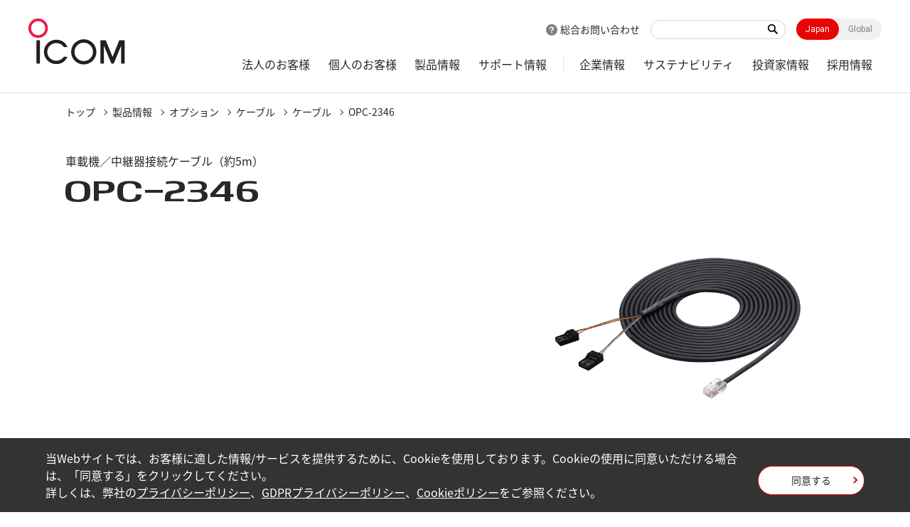

--- FILE ---
content_type: text/html; charset=UTF-8
request_url: https://www.icom.co.jp/lineup/options/OPC-2346/
body_size: 53473
content:
<!doctype html>
<html lang="ja">
  <head>
    <meta charset="utf-8">
    <title>OPC-2346 | 製品情報 | アイコム</title>
    <meta name="viewport" content="width=device-width,minimum-scale=1,initial-scale=0">
    <meta http-equiv="X-UA-Compatible" content="IE=edge">
    <meta name="google-site-verification" content="8ZLlJLrb0SXXhsaAMKqKmoLWqNOEzUupYoxTOcx3HOY" />
    <meta name="keywords" content="アイコム,アイコム株式会社,ICOM,和歌山アイコム,無線,無線機,業務用無線,アマチュア無線,無線LAN,IP電話,通信機,トランシーバー,ワイヤレス,ネットワーク,受信機,レシーバー,特定小電力トランシーバー,D-STAR,デジタル,MCA,システム,ハム,グローバル企業">
<meta name="description" content="車載用アマチュア無線機のフロントセパレートケーブル、コントローラーケーブル、その他、各種ケーブルをラインナップ。お使いの無線機に合わせてお選びください。">
<meta property="og:type" content="article">
<meta property="og:url" content="https://www.icom.co.jp/lineup/options/OPC-2346/">
<meta property="og:image" content="https://www.icom.co.jp/media/images/common/ogp_jp.jpg">
<meta property="og:description" content="車載用アマチュア無線機のフロントセパレートケーブル、コントローラーケーブル、その他、各種ケーブルをラインナップ。お使いの無線機に合わせてお選びください。">
<meta property="og:site_name" content="アイコム株式会社"/>
<meta property="og:title" content="OPC-2346 | 製品情報 | アイコム"/>
    <link rel="shortcut icon" type="image/x-icon" href="/media/images/favicon/favicon.ico" />
    <link rel="stylesheet" href="/css/common.css?202601270216">
<link rel="stylesheet" href="/css/lower.css?202601270216">
    <link rel="stylesheet" href="/css/module.css">
    <link rel="stylesheet" href="/css/product_detail.css">
    <link rel="stylesheet" href="/css/font-awesome.css">
    <script src="/js/jquery.js"></script>
    <script src="/js/jquery.cookie.js"></script>
    <script src="https://cdnjs.cloudflare.com/ajax/libs/Chart.js/2.8.0/Chart.js"></script>
    <script src="/js/chartjs-plugin-datalabels.js"></script>
<script type="application/ld+json">
[{
"@context": "https://schema.org/",
"@type": "Product",
"sku": "OPC-2346-111",
"image": [
"/uploads/product/option/OPC-2346/20191224183243_89310.png"
],
"name": "OPC-2346", 
"description": "OPC-2346",
"brand": {
"@type": "Brand",
"name": "アイコム"
},
"offers": {
"@type": "Offer",
"url": "https://www.icom.co.jp/lineup/options/OPC-2346/",
"itemCondition": "https://schema.org/NewCondition",
"availability": "https://schema.org/InStock",
}
}
,{
"@context": "https://schema.org",
"@type": "BreadcrumbList",
"itemListElement": [{
"@type": "ListItem",
"position": "1",
"name": "トップ",
"item": "https://www.icom.co.jp/"
},{
"@type": "ListItem",
"position": "2",
"name": "製品情報",
"item": "https://www.icom.co.jp/lineup/"
},{
"@type": "ListItem",
"position": "3",
"name": "オプション",
"item": "https://www.icom.co.jp/lineup/?open=3"
},{
"@type": "ListItem",
"position": "4",
"name": "ケーブル",
"item": "https://www.icom.co.jp/lineup/result/?type=2&business=3&class=27"
},{
"@type": "ListItem",
"position": "5",
"name": "ケーブル",
"item": "https://www.icom.co.jp/lineup/result/?type=2&business=3&class=27&genre=43"
},{
"@type": "ListItem",
"position": "6",
"name": "OPC-2346",
"item": "https://www.icom.co.jp/lineup/options/OPC-2346/"
}]
}
]
</script>

<link rel="canonical" href="https://www.icom.co.jp/lineup/options/OPC-2346/">

    <script>
    if($.cookie('gdpr')=='agree') {
      (function(w,d,s,l,i){w[l]=w[l]||[];w[l].push({'gtm.start':
      new Date().getTime(),event:'gtm.js'});var f=d.getElementsByTagName(s)[0], j=d.createElement(s),dl=l!='dataLayer'?'&l='+l:'';j.async=true;j.src=
      'https://www.googletagmanager.com/gtm.js?id='+i+dl;f.parentNode.insertBefore(j,f);
      })(window,document,'script','dataLayer','GTM-TV2FM66');
    }
    </script>
  </head>
  <body id="product" class="detail option"  data-post="111">
<div id="wpapper">
<header id="header">
  <div class="wrap" role="banner">
    <div id="sitelogo">
      <a href="/"><img src="/media/images/common/logo.png" width="137" height="65" alt="ICOM"></a>
    </div><!-- /#sitelogo -->
    <div id="navi_block">
      <div id="navi_top">
        <div class="contact"><a href="/contact/">総合お問い合わせ</a></div>
        <div class="keyword"><form id="ss-form1"action="/search/" method="get" accept-charset="UTF-8"><input type="text" id="ss-query1" name="query"autocomplete="off" aria-autocomplete="none"><input type="submit" value="" onclick="document.charset='UTF-8';"></form></div>
        <div class="local"><a href="" class="on">Japan</a><a href="https://www.icomjapan.com/">Global</a></div>
        <div id="menu" class="_menuTrigger">
          <span></span>
          <span></span>
          <span></span>
        </div>
      </div><!-- /#navi_top -->
      <div id="global_navi" role="navigation">
        <div class="navi_wrap">
          <div class="keyword">
<form id="ss-form1"action="/search/" method="get" accept-charset="UTF-8"><input type="text" id="ss-query1" name="query"autocomplete="off" aria-autocomplete="none"><input type="submit" value="キーワード検索" onclick="document.charset='UTF-8';"></form></div>
          <div class="navi_in">
            <ul itemscope itemtype="http://www.schema.org/SiteNavigationElement">
              <li itemprop="name"><a itemprop="url" href="/business/">法人のお客様</a>
                <div class="local_navi">
                  <div class="wrap">
                    <dl>
                      <dt><a href="/business/">法人のお客様トップ</a></dt>
                      <dd>
                        <div class="low_navi">
                          <ul>
                            <li><a href="/business/solution/">業種から選ぶ</a></li>
                            <li><a href="/business/search/">機能から選ぶ</a></li>
                            <li><a href="/business/case_studies/">導入事例</a></li>
                            <li><a href="/business/#a03">法人のお客様向け製品ラインアップ</a></li>
                            <li><a href="/business/oem/">OEM個別開発</a></li>
                          </ul>
                        </div><!-- /.low_navi -->
                      </dd>
                    </dl>
                  </div><!-- /.wrap -->
                </div><!-- /.local_navi --></li>
              <li itemprop="name"><a itemprop="url" href="/personal/">個人のお客様</a>
                <div class="local_navi">
                  <div class="wrap">
                    <dl>
                      <dt><a href="/personal/">個人のお客様トップ</a></dt>
                      <dd>
                        <div class="low_navi">
                          <ul>
                            <li><a href="/personal/amateur/">アマチュア無線機</a></li>
                            <li><a href="/personal/license_free/">ライセンスフリートランシーバー</a></li>
                            <li><a href="/personal/receiver/">受信機</a></li>
                            <li><a href="/personal/marine/">海上通信機器</a></li>
                            <!--<li><a href="/personal/beacon/">週刊BEACON</a></li>-->
                          </ul>
                        </div><!-- /.low_navi -->
                      </dd>
                    </dl>
                  </div><!-- /.wrap -->
                </div><!-- /.local_navi --></li>
              <li itemprop="name"><a itemprop="url" href="/lineup/">製品情報</a>
                <div class="local_navi">
                  <div class="wrap">
                    <dl>
                      <dt><a href="/lineup/">製品情報トップ</a></dt>
                      <dd>
                        <div class="col2">
                          <dl>
                            <dt><a href="/lineup/?open=tab1">無線機器</a></dt>
                            <dd>
                              <div class="low_navi">
                                <ul>
                                  <li><a href="/lineup/result/?type=1&class=1&genre=15">アマチュア無線</a></li>
                                  <li><a href="/lineup/result/?type=1&class=1&genre=9">受信機</a></li>
                                  <li><a href="/lineup/result/?type=1&class=1&genre=5&category=11">特定小電力トランシーバー</a></li>
                                  <li><a href="/lineup/result/?type=1&class=1&genre=5&category=12">デジタル小電力コミュニティ無線</a></li>
                                  <li><a href="/lineup/result/?type=1&class=1&genre=5&category=28">Withcall Biz</a></li>
                                  <li><a href="/lineup/result/?type=1&business=2&class=1&genre=3">デジタル簡易無線 登録局（DPR)</a></li>
                                  <li><a href="/lineup/result/?type=1&class=1&genre=3">デジタル簡易無線機</a></li>
                                  <li><a href="/lineup/result/?type=1&class=1&genre=1">衛星通信トランシーバー</a></li>
                                  <li><a href="/lineup/result/?type=1&class=1&genre=2">IPトランシーバー</a></li>                                  
                                  <li><a href="/lineup/result/?type=1&class=1&genre=4">各種業務用無線機</a></li>
                                  <li><a href="/lineup/result/?type=1&class=1&genre=6">海上通信機器</a></li>
                                  <li><a href="/lineup/result/?type=1&class=1&genre=8">航空無線機</a></li>
                                  <!--<li><a href="/lineup/result/?type=1&class=1&genre=">オプション</a></li>-->
                                </ul>
                              </div><!-- /.low_navi -->
                            </dd>
                          </dl>
                          <dl>
                            <dt><a href="/lineup/?open=tab2">ネットワーク機器</a></dt>
                            <dd>
                              <div class="low_navi">
                                <ul>
                                  <li><a href="/lineup/result/?type=1&class=2&genre=10">無線LANアクセスポイント</a></li>
                                  <li><a href="/lineup/result/?type=1&amp;class=2&amp;genre=17">5GHz帯無線アクセスシステム</a></li>
                                  <li><a href="/lineup/result/?type=1&class=2&genre=11">無線LAN ユニット</a></li>
                                  <li><a href="/lineup/result/?type=1&class=2&genre=12">無線LANブリッジ</a></li>
                                  <li><a href="/lineup/result/?type=1&class=2&genre=13">IP電話システム用機器</a></li>
                                  <li><a href="/lineup/result/?type=1&class=2&genre=14">IoT機器</a></li>
                                  <li><a href="/lineup/result/?type=1&class=2&genre=18">ワイヤレスIPカメラ</a></li>
                                  <li><a href="/lineup/result/?type=1&business=3&class=2&genre=19">PoEハブ</a></li>
                                </ul>
                              </div><!-- /.low_navi -->
                            </dd>
                          </dl>
                          <dl>
                            <dt><a href="/lineup/?open=tab3">オプション</a></dt>
                            <dd>
                              <div class="low_navi">
                                <ul>
                                  <li><a href="/lineup/result/?type=2&class=1">マイクロホン</a></li>
                                  <li><a href="/lineup/result/?type=2&class=2">イヤホン・スピーカー</a></li>
                                  <li><a href="/lineup/result/?type=2&class=3">ヘッドセット</a></li>
                                  <li><a href="/lineup/result/?type=2&class=4">PTT/VOXケーブル</a></li>
                                  <li><a href="/lineup/result/?type=2&class=5">外部スピーカー</a></li>
                                  <li><a href="/lineup/result/?type=2&class=6">バッテリー</a></li>
                                  <li><a href="/lineup/result/?type=2&class=7">充電器</a></li>
                                  <li><a href="/lineup/result/?type=2&class=8">ACアダプター</a></li>
                                  <li><a href="/lineup/result/?type=2&class=9">電源</a></li>
                                  <li><a href="/lineup/result/?type=2&class=10">電源ケーブル</a></li>

                                  <li><a href="/lineup/result/?type=2&class=12">マウントブラケット</a></li>



                                  <li><a href="/lineup/result/?type=2&class=16">キャリングケース</a></li>
                                  <li><a href="/lineup/result/?type=2&class=17">アンテナ</a></li>
                                  <li><a href="/lineup/result/?type=2&class=18">アンテナチューナー</a></li>
                                  <li><a href="/lineup/result/?type=2&class=20">ソフトウェア</a></li>
                                  <li><a href="/lineup/result/?type=2&class=22">リニアアンプ</a></li>
                                </ul>
                              </div><!-- /.low_navi -->
                            </dd>
                          </dl>
                        </div><!-- /.col2 -->
                      </dd>
                    </dl>
                  </div><!-- /.wrap -->
                </div><!-- /.local_navi -->
              </li>
              <li itemprop="name"><a itemprop="url" href="/support/">サポート情報</a>
                <div class="local_navi">
                  <div class="wrap">
                    <dl>
                      <dt><a href="/support/">サポート情報トップ</a></dt>
                      <dd>
                        <div class="col2">
                             <dl class="accordion">
                                <dt><a href="/support/business/">法人向け</a><span class="acoBtn"></span></dt>
                                <dd>
                                  <div class="low_navi">
                                    <ul>
                                      <li><a href="/support/business/catalog/">製品カタログ</a></li>
                                      <li><a href="/support/business/manual/">取扱説明書</a></li>
                                      <li><a href="/support/business/faq/">よくあるご質問</a></li>
                                      <li><a href="/support/business/user_entry/">ユーザー登録</a></li>
                                      <li><a href="/support/business/repair/">修理について</a></li>
                                      <!--  <li><a href="/support/business/dealer/">営業所・販売店</a></li> -->
                                      <li><a href="/support/business/firmware_driver/">ダウンロード<span>（ファームウエア・ドライバなど）</span></a></li>
                                      <!--<li><a href="/support/business/regist/">保守登録（延長保守）</a></li>-->
                                      <li><a href="/support/business/os/">Windows対応表</a></li>
                                      <li><a href="/support/business/contact/">お問い合わせ</a></li>
                                    </ul>
                                  </div><!-- /.low_navi -->
                                </dd>
                              </dl>
                              <dl class="accordion">
                                <dt><a href="/support/personal/">個人向け</a><span class="acoBtn"></span></dt>
                                <dd>
                                  <div class="low_navi">
                                    <ul>
                                      <li><a href="/support/personal/catalog/">製品カタログ</a></li>
                                      <li><a href="/support/personal/manual/">取扱説明書</a></li>
                                      <li><a href="/support/personal/faq/">よくあるご質問</a></li>
                                      <li><a href="/support/personal/user_entry/">ユーザー登録</a></li>
                                      <li><a href="/support/personal/repair/">修理について</a></li>
                                      <!-- <li><a href="/support/personal/dealer/">販売店</a></li> -->
                                      <li><a href="/support/personal/firmware_driver/">ダウンロード<span>（ファームウエア・ドライバなど）</span></a></li>
                                      <li><a href="/support/personal/giteki/">工事設計書の作成および認定番号について</a></li>
                                      <li><a href="/support/personal/os/">Windows対応表</a></li>
                                      <li><a href="/support/personal/contact/">お問い合わせ</a></li>
                                    </ul>
                                  </div><!-- /.low_navi -->
                                </dd>
                              </dl>

                        </div><!-- /.col2 -->
                      </dd>
                    </dl>
                  </div><!-- /.wrap -->
                </div><!-- /.local_navi -->
              </li>
              <li itemprop="name"><a itemprop="url" href="/corporate/">企業情報</a>
                <div class="local_navi">
                  <div class="wrap">
                    <dl>
                      <dt><a href="/corporate/">企業情報トップ</a></dt>
                      <dd>
                        <div class="low_navi">
                          <ul>
                            <li><a href="/corporate/greeting/">ご挨拶</a></li>
                            <li><a href="/corporate/brandmessage/">ブランドメッセージ</a></li>
                            <li><a href="/corporate/overview/">会社概要</a></li>
                            <li><a href="/corporate/history/">アイコムの歩み</a></li>
                            <li><a href="/corporate/effort/">アイコムの取り組み</a></li>
                            <li><a href="/corporate/domestic/">国内拠点</a></li>
                            <li><a href="/corporate/overseas/">海外拠点</a></li>
                          </ul>
                        </div>
                      </dd>
                    </dl>
                  </div>
                </div><!-- /.local_navi -->
              </li>


              <li itemprop="name"><a itemprop="url" href="/sustainability/">サステナビリティ</a>
                <div class="local_navi">
                  <div class="wrap">
                    <dl>
                      <dt><a href="/sustainability/">サステナビリティトップ</a></dt>
                      <dd>
                        <div class="low_navi">
                          <ul>
                            <li><a href="/sustainability/our_sustainability/">アイコムのサステナビリティ</a></li>
                            <li><a href="/sustainability/stakeholder/">ステークホルダーエンゲージメント</a></li>
                            <li><a href="/sustainability/materiality/">マテリアリティと実績</a></li>
                            <li><a href="/sustainability/environment/">環境（E）</a></li>
                            <li><a href="/sustainability/society/">社会（S）</a></li>
                            <li><a href="/sustainability/governance/">ガバナンス（G）</a></li>
                          </ul>
                        </div><!-- /.low_navi -->
                      </dd>
                    </dl>

                    <dl>
                      <dt><a href="/sustainability/topics/">アイコムの取り組み</a></dt>
                      <dd>
                        <div class="low_navi">
                          <ul>
                            <li><a href="/sustainability/topics/?post_display=1">コミュニケーション</a></li>
                            <li><a href="/sustainability/topics/?post_display=2">安心・安全</a></li>
                            <li><a href="/sustainability/topics/?post_display=3">次世代育成</a></li>
                          </ul>
                        </div><!-- /.low_navi -->
                      </dd>
                    </dl>
                  </div><!-- /.wrap -->
                </div><!-- /.local_navi --></li>


              <li itemprop="name"><a itemprop="url" href="/ir/">投資家情報</a>
                                    <div class="local_navi">
                  <div class="wrap">
                    <dl>
                      <dt><a href="/ir/">投資家情報トップ</a></dt>
                      <dd>
                        <div class="col2">
                          <dl>
                            <dt>企業情報</dt>
                            <dd>
                              <div class="low_navi">
                                <ul>
                                  <li><a href="/ir/business_info/">事業紹介</a></li>
                                  <li><a href="/ir/corporate_governance/">コーポレートガバナンス</a></li>
                                  <li><a href="/ir/results_transition/">業績推移</a></li>
                                  <li><a href="/ir/press/">IRプレスリリース</a></li>
                                  <li><a href="/ir/meeting/">株主総会招集通知等</a></li>
                                </ul>
                              </div>
                            </dd>
                          </dl>
                          <dl>
                            <dt>財務情報</dt>
                            <dd>
                              <div class="low_navi">
                                <ul>
                                  <li><a href="/ir/financial_result/">決算短信</a></li>
                                  <li><a href="/ir/negotiable/">有価証券報告書・四半期報告書</a></li>
                                  <li><a href="/ir/anuual_report/">アニュアルレポート</a></li>
                                  <li><a href="/ir/business_report/">年次報告書・中間報告書</a></li>
                                  <li><a href="/ir/subsidiary/">子会社決算公告</a></li>
                                </ul>
                              </div>
                            </dd>
                          </dl>
                          <dl>
                            <dt>株式情報</dt>
                            <dd>
                              <div class="low_navi">
                                <ul>
                                  <li><a href="/ir/dividend/">配当方針・配当金推移</a></li>
                                  <li><a href="/ir/stock_prices_info/">株価情報</a></li>
                                  <li><a href="/ir/stock_matter/">株式の状況</a></li>
                                  <li><a href="/ir/stockholder_hospitality/">株主優待制度</a></li>
                                  <li><a href="/ir/paperwork/">株式事務のご案内</a></li>
                                </ul>
                              </div>
                            </dd>
                          </dl>
                          <dl>
                            <dt></dt>
                            <dd>
                              <div class="low_navi">
                                <ul>
                                  <li><a href="/ir/calendar/">IRカレンダー</a></li>
                                  <li><a href="/ir/public_notice/">電子公告</a></li>
                                </ul>
                              </div>
                            </dd>
                          </dl>
                        </div>
   
<div class="low_navi">
<ul>
<li><a href="/ir/business_info/">企業情報</a></li>
<li><a href="/ir/financial_result/">財務情報</a></li>
<li><a href="/ir/dividend/">株式情報</a></li>
<li><a href="/ir/calendar/">IRカレンダー</a></li>
<li><a href="/ir/public_notice/">電子公告</a></li>
</ul>
</div>
                      </dd>
                    </dl>
                  </div>
                </div> <!-- /.local_navi -->
              </li>
              <li itemprop="name"><a itemprop="url" href="/job/">採用情報</a>
                <div class="local_navi">
                  <div class="wrap">
                    <dl>
                      <dt><a href="/job/">採用情報トップ</a></dt>
                      <dd>
                        <div class="low_navi">
                          <ul>
                            <li><a href="/job/recruit/">新卒採用</a></li>
                            <li><a href="/job/career/">キャリア採用</a></li>
                          </ul>
                        </div>
                      </dd>
                    </dl>
                  </div>
                </div><!-- /.local_navi -->
              </li>
            </ul>
            <div class="contact"><a href="/contact/">総合お問い合わせ</a></div>
          </div><!-- /.navi_in -->
        </div><!-- /.navi_wrap -->
      </div><!-- /#navi_top -->
    </div><!-- /#navi_block -->
  </div><!-- /.wrap -->
</header>
<div id="breadcrumb" class="wrap">
<ol>
<li><a href="https://www.icom.co.jp/">トップ</a></li>
<li><a href="/lineup/">製品情報</a></li>
<li><a href="/lineup/?open=3">オプション</a></li>
<li><a href="/lineup/result/?type=2&business=3&class=27">ケーブル</a></li>
<li><a href="/lineup/result/?type=2&business=3&class=27&genre=43">ケーブル</a></li>
<li><a href="/lineup/options/OPC-2346/">OPC-2346</a></li>
</ol>

</div>
<div id="main_area" role="main">
	<main>
<link rel="stylesheet" href="/css/product_detail.css">
      <div id="main_content">
        <div class="main_width">
<div id="product_detail">
<div id="product_info" class="left">
<div class="product_title">
<p class="read">車載機／中継器接続ケーブル（約5m）</p>
<h1>OPC-2346</h1>
</div>
</div>
<div id="product_slide" class="right">
<div id="main_slide">
<div class="view_main slickSliderFor">
<div class="item">
<figure><img src="/uploads/product/option/OPC-2346/20191224183243_89310.png" width="2000" height="1099" alt=""></figure>
<a href="/uploads/product/option/OPC-2346/20191224183241_31888.png" class="fancy">拡大画像</a>
</div>
</div><!-- /.view_main -->
</div><!-- /#main_slide -->
<div class="view_list">
<div class="slickSliderNav">
<div class="thumb"><figure><img src="/uploads/product/option/OPC-2346/20191224183243_89310.png" width="2000" height="1099" alt=""></figure></div>
</div>
</div>
</div><!-- /.main_image -->
<div id="product_model" class="left">
<div class="model_set">
<dl>
</dl>
</div><!-- /.model_set -->
</div>
</div><!-- /#prodct_detail -->

        </div><!-- /.main_width -->
      </div><!-- /#main_content -->

      <div id="detail_content">
        <div class="tab_change">
<div id="tab_clone"></div>
<div class="tab_block">
  <ul class="_jsTab link">
    <li class="active" data-tab="tab01"><a href="?open=1#detail_content">特長・仕様</a></li><li data-tab="tab02"><a href="?open=2#detail_content">対応製品</a></li><li data-tab="tab03"><a href="?open=3#detail_content">サポート・ダウンロード</a></li>  </ul>
  <div class="JsSpTrriger"><span>Open</span></div>
</div><!-- /.tab_block --><div id="tab_area" class="tab_contents"><div id="tab01" class="product_features active">
              <div class="main_width">
                <div class="mod_area"><h2 class="headline2 title">
特長</h2>
<div class="mod_cont mb6">
<ul class="disc">
	<li>VE-PG4と同時通話型無線親機（IC-MS5010）または中継装置（IC-RP4150W）を接続するケーブル。</li>
</ul></div><!-- /.mod_cont -->
<h2 class="headline2 title">
仕様</h2>
<div class="mod_cont"><div class="table_wrap border"><table>
	<tbody>
		<tr>
			<th>コネクタ形状</th>
			<td>RJ-45型プラグ &hArr; 圧接用4極プラグ</td>
		</tr>
		<tr>
			<th>ケーブル長</th>
			<td>約5ｍ</td>
		</tr>
	</tbody>
</table></div></div><!-- /.mod_cont --></div><!-- /.mod_area -->
              </div><!-- /.main_width -->
            </div><!-- /.product_features --><div id="tab02" class="option">
       <div class="main_width">
              <div class="mod_area"><div class="cont_set">
<h2 class="headline3">ライセンスフリートランシーバー</h2>
<div class="option_wrap">
<div class="option_set">
<a href="/lineup/products/IC-MS5010/">
<div class="set_in">
<div class="img_wrap">
<img src="/uploads/product/body/IC-MS5010/20200109195636.png" width="250" height="218" alt="IC-MS5010">
</div><!-- /.img_wrap -->
<div class="txt">
<h3>IC-MS5010</h3>
<p>車載型特定小電力トランシーバー</p>
</div><!-- /.txt -->
</div><!-- /.set_in -->
</a>
</div>
<div class="option_set">
<a href="/lineup/products/IC-RP4150W/">
<div class="set_in">
<div class="img_wrap">
<img src="/uploads/lineup/products/IC-RP4150W/20200714101608.png" width="250" height="218" alt="IC-RP4150W">
<span class="discon_badge">生産終了品</span>
</div><!-- /.img_wrap -->
<div class="txt">
<h3>IC-RP4150W</h3>
<p>LAN/LTE接続対応中継装置</p>
</div><!-- /.txt -->
</div><!-- /.set_in -->
</a>
</div>
</div>
</div>
<div class="cont_set">
<h2 class="headline3">IoT機器</h2>
<div class="option_wrap">
<div class="option_set">
<a href="/lineup/products/VE-PG4/">
<div class="set_in">
<div class="img_wrap">
<img src="/uploads/product/body/VE-PG4/20200108145728.png" width="250" height="218" alt="VE-PG4">
</div><!-- /.img_wrap -->
<div class="txt">
<h3>VE-PG4</h3>
<p>RoIPゲートウェイ</p>
</div><!-- /.txt -->
</div><!-- /.set_in -->
</a>
</div>
</div>
</div>
</div>
</div>
</div><div id="tab04" class="support">
              <div class="main_width"><div class="cont_set">
<h2 id="catalog" class="headline3">製品カタログ</h2>
<div class="mod_area">
<div class="mod_cont">
<div class="table_wrap">
<table>
<tr>
<th>カタログ名</th>
<th>ファイルサイズ</th>
</tr>
<tr>
<td><a href="/uploads/support/catalog/download/wlan_catalog.pdf" target="_blank">ネットワーク製品総合カタログ</a></td>
<td>6.13MB</td>
</tr>
</table>
</div><!-- /.table_wrap -->
</div><!-- /.mod_cont -->
</div><!-- /.mod_area -->
</div>
</div><!-- /.main_width -->
            </div><!-- /.support --></div><!-- /.tab_contents -->
        </div><!-- /.tab_change -->
      </div><!-- /#detail_content -->


<div id="option_modal" class="modal inline">
        <div class="modal_wrap">
          <div class="modal_content">
            <div class="modal_area">
              <div class="modal_close"><span><img src="/media/images/common/modal_close.png" width="30" height="30" alt="">Close</span></div>
              <div class="modal_cont">
                <div class="modal_area">
                  <div class="wrap">

                  </div><!-- /.wrap -->
                </div><!-- /.modal_area -->
              </div>
            </div>
          </div><!-- .modal_content -->
        </div>
</div>

<div id="rotation_modal" class="modal inline">
        <div class="modal_wrap">
          <div class="modal_content">
           <div class="modal_area">
             <div class="modal_close"><span><img src="/media/images/common/modal_close.png" width="30" height="30" alt="">Close</span></div>
             <div id="rotation_area">
               <div id="control">
                 <ul>
                   <li id='spritespin1' class='fa-2x'></li>
                   <li id='zi' class='fa-2x'></li>
                   <li id='zo' class='fa-2x'></li>
                   <li id='zr' class='fa-2x'></li>
                 </ul>
               </div><!-- /#control -->
               <div id="ss-canvas" class="spritespin"></div>
             </div><!-- /#rotation_area -->
           </div><!-- /.modal_area -->
          </div><!-- .modal_content -->
        </div>
</div>

<div id="waterproof_modal" class="modal inline">
            <div class="modal_close"><img src="/media/images/common/modal_close.png" width="30" height="30" alt=""></div>
            <div class="modal_wrap">
              <div class="modal_content">
                <div class="modal_area">
                  <div id="waterproof_area">
                    <div class="modal_title">
                      <h2>防塵・防水保護等級（IP）について</h2>
                      <p>防塵・防水について、IEC（国際電気基準会議）やJIS（日本工業規格）で規格化された保護等級を２つの数字で示しています。たとえば「IP67」の場合、１つ目の「6」は固形異物（粉塵など）に対する保護等級を、２つ目の「7」は水の浸入に対する保護等級を表します。保護等級の表示を省略するときは「X」を記載しています。</p>
                      <img class="img_hidden" src="/media/images/product/ip_modal_img.jpg" alt="" width="594" height="87">
                      <img class="img_hidden_sp" src="/media/images/product/ip_modal_img_sp.jpg" alt="" width="571" height="137">
                    </div><!-- /.modal_title -->
                    <div class="waterproof_cont">
                      <div class="mod_cont">
                        <h3>防塵保護等級</h3>
                        <table>
                          <tr>
                            <th>IP6x<br><span>（耐塵形）</span></th>
                            <td>バッテリーパック、アンテナを正しく装着した状態で、試験用粉塵を1m<sup>3</sup>あたり2kgの割合で浮遊させた中に8時間放置したのちに取り出して、無線機の内部に粉塵の侵入がないことです。</td>
                          </tr>
                          <tr>
                            <th>IP5x<br><span>（防塵形）</span></th>
                            <td>試験用粉塵を1m<sup>3</sup>あたり2kgの割合で浮遊させた中に8時間放置したのちに取り出して、無線機として機能することです。</td>
                          </tr>
                        </table>

                      </div><!-- /.mod_cont -->
                      <div class="mod_cont">
                        <h3>防水保護等級</h3>
                        <table>
                          <tr>
                            <th>IPx8<br><span>（水中形）</span></th>
                            <td>IPX7を超える防水性能を備えること（具体的な性能は製品ごとに異なります）。</td>
                          </tr>
                          <tr>
                            <th>IPx7<br><span>（防浸形）</span></th>
                            <td>バッテリーパック、アンテナを正しく装着した状態で、水深1mの静水(常温の水道水)に静かに沈め、30分間放置したのちに取り出して、無線機として機能することです。</td>
                          </tr>
                          <tr>
                            <th>IPx6<br><span>（耐水形）</span></th>
                            <td>注水ノズル（内径12.5mm）をすべての方向に使用して、3mの距離から、1分間に1m<sup>2</sup>当たり約100リットルの水を3分間以上注入後、無線機として正常に機能することです。</td>
                          </tr>
                          <tr>
                            <th>IPx5<br><span>（防噴流形）</span></th>
                            <td>注水ノズル（内径6.3mm）をすべての方向に使用して、3mの距離から、1分間に1m<sup>2</sup>当たり約12.5リットルの水を3分間以上注入後、無線機として正常に機能することです。</td>
                          </tr>
                          <tr>
                            <th>IPx4<br><span>（防まつ形）</span></th>
                            <td>いかなる方向からの水の飛まつを受けても有害な影響がないこと。</td>
                          </tr>
                        </table>
                      </div><!-- /.mod_cont -->
                    </div><!-- /.waterproof_cont -->
                  </div><!-- /#waterproof_area -->
                </div><!-- /.modal_area -->
              </div><!-- .modal_content -->
            </div>
</div><!-- /#waterproof_modal -->

<div class="loading">
  <img src="/media/images/common/loading.gif" width="80" height="80" alt="">
</div><!-- /.loading -->
<link rel="stylesheet" href="/css/slick-theme.css">
<link rel="stylesheet" href="/css/slick.css">
<script src="/js/slick.min.js"></script>
    <script src="/js/spritespin.js" ></script>
    <script src="/js/panzoom.js"></script>
<script>
  var offset,tabH;
  $(window).on("load resize",function() {
    offset = $('#detail_content').offset();
    tabH= $('.tab_block').outerHeight();
  });
  $(window).on("scroll",function() {
    if ($(window).scrollTop() > offset.top +100) {
      var tabClone = $('.tab_block').clone();
      if(!$('#tab_clone .tab_block').length){
        $('#tab_clone').html(tabClone);
      }
      $('.tab_block').addClass('fix');
    } else {
      $('#tab_clone').html('');
      $('.tab_block').removeClass('fix');
    }
  });
  $(function(){
    $('#product_info .waterproof').on('click',function(){
      $('#waterproof_modal').fadeIn();
    });

    $(document).on('click', '.tabChangeTrriger li',function(){
      var position = $('#detail_content').offset().top - 50;
      $("html, body").animate({scrollTop:position}, 500, "swing");
    });
    var flg = "close";
    $(document).on('click','.JsSpTrriger',function(){
      $('.tab_block').toggleClass('view');
      if(flg == "close"){
        $(this).find('span').text('Close');
        flg = "open";
      }else{
        $(this).find('span').text('Open');
        flg = "close";
      }
    });
    $("._JsModalTrigger").on("click", function(e) {
      $('.loading').addClass('view');
      $('body').addClass('modal_open');

      var setMode = 'option';
      var setID  = $(this).attr('data-id');
      var setPID  = $(this).attr('data-pid');
      var setData = { mode : setMode, post_id : setID, product_ids : setPID };
      $.ajax({
        type:    'POST',
        url:     '/api/combi.php',
        data:    setData,
        success: function(msg) {
          var setJson = $.parseJSON(msg);
          var setHtml = $(setJson.html);
          $('.modal').find('.modal_cont .wrap').html(setHtml);
        },
        complete: function() {
          setTimeout(function(){
            $('.loading').removeClass('view');
            $('#option_modal').fadeIn();
          },2000);
        }
      });
      return false;
    });
    $(".modal,.modal_close").click(function(){
      $('.modal').fadeOut();
      $('body').removeClass('modal_open');
    });
    $(".modal_wrap").on("click", function(e) {
      event.stopPropagation();
    });
    var item = $('.view_list .thumb ').length;
    if(item>1){
      $('.slickSliderNav').slick({
        slidesToShow: 3,
        slidesToScroll: 1,
        autoplaySpeed: 2000,
        centerMode:true,
        centerPadding:0,
        asNavFor:'.slickSliderFor',
        focusOnSelect: true,
      });
    }else{
      $('.view_list').hide();
    }
    $('.slickSliderFor').slick({
      slidesToShow: 1,
      slidesToScroll: 1,
      arrows:false,
      fade:true,
      asNavFor:'.slickSliderNav',
    });
  });

      function pxRatio(context) {
        var devicePixelRatio = window.devicePixelRatio || 1;
        var backingStoreRatio = context.webkitBackingStorePixelRatio ||
            context.mozBackingStorePixelRatio ||
            context.msBackingStorePixelRatio ||
            context.oBackingStorePixelRatio ||
            context.backingStorePixelRatio || 1;
        return devicePixelRatio / backingStoreRatio;
      }

</script>
</main>
</div><!-- /#main_area -->
<footer>
  <div id="footer" role="contentinfo">
    <!-- <div id="common_content_block">
<ul>
<li><a href="http://www.icomdirect.jp/" target="_blank"><figure><img src="/media/images/common/footer_content_icon01.png" width="80" height="85" alt="ICOM DIRECT（直販オンラインショップ）"></figure>ICOM DIRECT<br><span>（直販オンラインショップ）</span></a></li>
<li><a href="/corporate/showroom/"><figure><img src="/media/images/common/footer_content_icon02.png" width="80" height="85" alt="ショールーム"></figure>ショールーム</a></li>
<li><a href=""><figure><img src="/media/images/common/footer_content_icon03.png" width="81" height="85" alt="販売店情報"></figure>販売店情報</a></li>
</ul>
</div> /#common_content_block -->
    <div id="footer_top">
      <div class="wrap">
        <div id="footer_logo"><img src="/media/images/common/footer_logo.png" width="174" height="22" alt="アイコム株式会社"></div>
      </div>
      <div id="footer_top_right">
        <div id="footer_sns">
          <a href="https://twitter.com/Icom_Inc_Japan" target="_blank">
            <img src="/media/images/common/footer_sns_tw.png" width="32" height="32" alt="X">
          </a>
          <a href="https://www.facebook.com/Icom.Incorporated" target="_blank">
            <img src="/media/images/common/footer_sns_facebook.png" width="32" height="32" alt="Facebook">
          </a>
          <a href="https://www.instagram.com/icom_inc_japan/" target="_blank">
            <img src="/media/images/common/footer_sns_instagram.png" width="32" height="32" alt="Instagram">
          </a>
          <a href="https://www.youtube.com/channel/UC0TnguLa-ieAQs5ViyRiutA" target="_blank">
            <img src="/media/images/common/footer_sns_youtube.png" width="32" height="32" alt="YouTube">
          </a>
        </div>
        <a id="pagetop"></a>
      </div>
    </div><!-- /#footer_top -->
    <div class="wrap">
      <div id="footer_navi">
        <div class="footer_navi_block">
          <div class="footer_navi_list">
           <dl>
             <dt><a href="/business/">法人のお客様</a></dt>
             <dd>            <ul>
               <li><a href="/business/solution/">業種から探す</a></li>
               <li><a href="/business/case_studies/">導入事例</a></li>
               <li><a href="/business/#a03">法人のお客様向け 製品ラインアップ</a></li>
               <li><a href="/support/business/catalog/">製品カタログ</a></li>
               <li><a href="/support/business/manual/">取扱説明書</a></li>
               <li><a href="/support/business/firmware_driver/">ファームウェア/ドライバ ダウンロード</a></li>
               <li><a href="/support/business/faq/">よくあるご質問</a></li>
               <li><a href="/support/business/user_entry/">ユーザー登録</a></li>
               <li><a href="/support/business/repair/">修理について</a></li>
               </ul>
             </dd>
           </dl>
          </div>
          <div class="footer_navi_list">
            <p><a href="/support/">サポート情報</a></p>
          </div>
          <div class="footer_navi_list">
           <dl>
             <dt><a href="/news/">お知らせ</a></dt>
             <dd>
               <ul>
                 <li><a href="/news/?view=&category=1">重要なお知らせ</a></li>
                 <li><a href="/news/?category=2">ニュースリリース</a></li>
                 <li><a href="/news/?category=3,5">製品・サポート情報</a></li>
                 <li><a href="/news/?category=4,6">ソフトウェア更新情報</a></li>
               </ul>
             </dd>
           </dl>
          </div>
        </div><!-- /.footer_navi_block -->
        <div class="footer_navi_block">
          <div class="footer_navi_list">
           <dl>
             <dt><a href="/personal/">個人のお客様</a></dt>
             <dd>
               <ul>
                 <li><a href="/personal/amateur/">アマチュア無線機</a></li>
                 <li><a href="/personal/license_free/">ライセンスフリートランシーバー</a></li>
                 <li><a href="/personal/receiver/">受信機</a></li>
                 <li><a href="/personal/marine/">海上通信機器</a></li>
                 <li><a href="/support/personal/catalog/">製品カタログ</a></li>
                 <li><a href="/support/personal/manual/">取扱説明書</a></li>
                 <li><a href="/support/personal/firmware_driver/">ファームウェア/ドライバ ダウンロード</a></li>
                 <li><a href="/support/personal/faq/">よくあるご質問</a></li>
                 <li><a href="/support/personal/user_entry/">ユーザー登録</a></li>
                 <li><a href="/support/personal/repair/">修理について</a></li>
                 <li><a href="/support/personal/giteki/">工事設計書の作成および認定番号について</a></li>
               </ul>
             </dd>
           </dl>
          </div>
        </div><!-- /.footer_navi_block -->
        <div class="footer_navi_block">

          <div class="footer_navi_list">
           <dl>
             <dt><a href="/lineup/">製品情報</a></dt>
             <dd>
               <p><a href="/lineup/?open=tab1">無線機器</a></p>
               <ul>
                 <li><a href="/lineup/result/?type=1&amp;class=1&amp;genre=15">アマチュア無線機器</a></li>
                 <li><a href="/lineup/result/?type=1&amp;class=1&amp;genre=9">受信機</a></li>
<!--                 <li><a href="/lineup/result/?type=1&amp;class=1&amp;genre=5">ライセンスフリートランシーバー</a></li>-->
                                  <li><a href="/lineup/result/?type=1&class=1&genre=5&category=11">特定小電力トランシーバー</a></li>
                                  <li><a href="/lineup/result/?type=1&class=1&genre=5&category=12">デジタル小電力コミュニティ無線</a></li>
                                  <li><a href="/lineup/result/?type=1&class=1&genre=5&category=28">Withcall Biz</a></li>
                                  <li><a href="/lineup/result/?type=1&business=2&class=1&genre=3">デジタル簡易無線 登録局（DPR)</a></li>
                                  <li><a href="/lineup/result/?type=1&class=1&genre=3">デジタル簡易無線機</a></li>
                 <li><a href="/lineup/result/?type=1&amp;class=1&amp;genre=1">衛星通信トランシーバー</a></li>
                 <li><a href="/lineup/result/?type=1&amp;class=1&amp;genre=2">IPトランシーバー</a></li>
<!--                 <li><a href="/lineup/result/?type=1&amp;class=1&amp;genre=3">簡易業務用無線機器</a></li>-->
                 <li><a href="/lineup/result/?type=1&amp;class=1&amp;genre=4">各種業務用無線機</a></li>
                 <li><a href="/lineup/result/?type=1&amp;class=1&amp;genre=6">海上通信機器</a></li>
                 <li><a href="/lineup/result/?type=1&amp;class=1&amp;genre=8">航空無線機</a></li>
               </ul>
               <p><a href="/lineup/?open=tab2">ネットワーク機器</a></p>
               <ul>
                 <li><a href="/lineup/result/?type=1&amp;class=2&amp;genre=10">無線LANアクセスポイント</a></li>
<li><a href="/lineup/result/?type=1&amp;class=2&amp;genre=17">5GHz帯無線アクセスシステム</a></li>
                 <li><a href="/lineup/result/?type=1&amp;class=2&amp;genre=11">無線LAN ユニット</a></li>
                 <li><a href="/lineup/result/?type=1&amp;class=2&amp;genre=12">無線LANブリッジ</a></li>
                 <li><a href="/lineup/result/?type=1&amp;class=2&amp;genre=13">IP電話システム用機器</a></li>
                 <li><a href="/lineup/result/?type=1&amp;class=2&amp;genre=14">IoT機器</a></li>
                                  <li><a href="/lineup/result/?type=1&class=2&genre=18">ワイヤレスIPカメラ</a></li>
               </ul>
               <p><a href="/lineup/?open=tab3">オプション</a></p>
             </dd>
           </dl>
          </div>

        </div><!-- /.footer_navi_block -->
        <div class="footer_navi_block">
          <div class="footer_navi_list">
            <dl>
              <dt><a href="/corporate/">企業情報</a></dt>
              <dd>
                <ul>
                  <li><a href="/corporate/greeting/">ご挨拶</a></li>
                  <li><a href="/corporate/greeting/topmessage.html">トップメッセージ</a></li>
                  <li><a href="/corporate/brandmessage/">企業理念・ブランドステートメント
</a></li>
                  <li><a href="/corporate/overview/">会社概要</a></li>
                  <li><a href="/corporate/business/">事業内容</a></li>
                  <li><a href="/corporate/history/">アイコムの歩み</a></li>
                  <li><a href="/corporate/effort/">アイコムの取り組み</a></li>
                  <li><a href="/corporate/domestic/">国内拠点</a></li>
                  <li><a href="/corporate/overseas/">海外拠点</a></li>
                  <li><a href="/corporate/showroom/">ショールーム</a></li>
                </ul>
              </dd>
            </dl>
          </div>
          <div class="footer_navi_list">
           <p><a href="/sustainability/">サステナビリティ</a></p>
          </div>
          <div class="footer_navi_list">
           <p><a href="/ir/">投資家情報</a></p>
          </div>
          <div class="footer_navi_list">
           <dl>
             <dt><a href="/job/">採用情報</a></dt>
             <dd>
            <ul>
              <li><a href="https://job.icom.co.jp/">新卒採用</a></li>
              <li><a href="/job/career/">キャリア採用</a></li>
            </ul>
             </dd>
           </dl>
          </div>
          <div class="footer_navi_list">
          <p><a href="/contact/">総合お問い合わせ</a></p>
          </div>


        </div><!-- /.footer_navi_block -->
      </div><!-- /#footer_navi -->
    </div><!-- /.wrap -->

    <div id="footer_btm" class="wrap">
      <ul>
        <li><a href="/user_guide/">サイトのご利用について</a></li>
        <li><a href="/privacy/">個人情報保護方針</a></li>
        <li><a href="/trademarks/">商標について</a></li>
      </ul>
      <p id="copyright">Copyright &copy; Icom Inc.</p>
    </div><!-- /#footer_btm -->
  </div><!-- footer -->
</footer>
<div id="cookie">
  <div class="read">
    <p>当Webサイトでは、お客様に適した情報/サービスを提供するために、Cookieを使用しております。Cookieの使用に同意いただける場合は、「同意する」をクリックしてください。<br>
      詳しくは、弊社の<a href="/privacy/privacy_policy/">プライバシーポリシー</a>、<a href="/privacy/gdpr/">GDPRプライバシーポリシー</a>、<a href="/privacy/cookie_policy/">Cookieポリシー</a>をご参照ください。</p>
  </div><!-- /.read -->
  <div class="agree mod_cont">
    <a href="" class="btn">同意する</a>
  </div><!-- /.agree -->
</div>
</div><!-- /#wpapper -->
<link rel="stylesheet" href="/css/jquery.fancybox.css">
<script src="/js/easing.js"></script>
<script src="/js/ja.js"></script>
<script src="/js/common.js?20230525"></script>
<script src="/js/scroll-hint.js"></script>
<script src="https://code.highcharts.com/highcharts.js"></script>
<script src="https://code.highcharts.com/highcharts-more.js"></script>
<script src="https://code.highcharts.com/modules/exporting.js"></script>
<script src="/js/fancybox.js"></script>
<script>
$(function(){
  $("a.fancy").fancybox({
    maxWidth : '100%',
    maxHeight : '100%',
    openEffect:'fade',
    closeEffect:'swing',
    nextEffect:'fade',
    prevEffect:'fade',
    fitToView: false,
    helpers:{
      title:{type:'inside'},
      overlay:{speedIn:500,opacity:0.8}
    }
  });
  });
</script>
</body>
</html>

--- FILE ---
content_type: text/css
request_url: https://www.icom.co.jp/css/lower.css?202601270216
body_size: 53777
content:
@charset "UTF-8";
/* font size px->% */
/* font family */
/* Corporate Custmer
======================================================= */
#corporate_custmer.index .anchor ul {
  border: solid 2px #e90505;
  display: -webkit-box;
  display: -ms-flexbox;
  display: flex;
  padding: 16px;
}
@media (max-width: 640px) {
  #corporate_custmer.index .anchor ul {
    display: block;
  }
}
#corporate_custmer.index .anchor li {
  display: inline-block;
  border-left: solid 1px #f0f0f0;
  padding-left: 16px;
  margin-left: 16px;
}
#corporate_custmer.index .anchor li:first-of-type {
  border-left: none;
  padding-left: 0px;
  margin-left: 0px;
}
@media (max-width: 640px) {
  #corporate_custmer.index .anchor li {
    display: block;
    border-left: none;
    padding-left: 0px;
    margin-left: 0px;
  }
}
#corporate_custmer.index .industry_block .btn {
  text-align: center;
  margin-top: 1px;
}
#corporate_custmer.index .case {
  padding: 48px 0;
}
#corporate_custmer.index .information {
  display: block;
}
@media (max-width: 640px) {
  #corporate_custmer.index .information {
    -webkit-box-orient: vertical;
    -webkit-box-direction: normal;
        -ms-flex-direction: column;
            flex-direction: column;
  }
}
#corporate_custmer.index .information .col {
  margin-bottom: 32px;
}
@media (max-width: 640px) {
  #corporate_custmer.index .information .col {
    max-width: 100%;
  }
}
#corporate_custmer.index .information .btn {
  text-align: center;
  margin-top: 16px;
}
#corporate_custmer.index .product_lineup .list_layout {
  -ms-flex-wrap: wrap;
      flex-wrap: wrap;
}
#corporate_custmer.index .product_lineup .col {
  max-width: calc(100% / 4 - 32px);
  margin-bottom: 24px;
}
@media (max-width: 640px) {
  #corporate_custmer.index .product_lineup .col {
    max-width: calc(100% / 2 - 16px);
  }
}
@media (max-width: 640px) {
  #corporate_custmer.index .relate_contents > div {
    max-width: 100%;
  }
}

/* Private Custmer
======================================================= */
#private_custmer.index .slick-slide {
  margin: 0 16px;
}
@media (max-width: 640px) {
  #private_custmer.index .slick-slide {
    margin: 0 8px;
  }
}
#private_custmer.index .slick-prev {
  left: calc(50% - (1096px / 2) - 45px );
  width: 58px;
  height: 58px;
  background: rgba(0, 0, 0, 0.6);
  z-index: 100;
}
#private_custmer.index .slick-next {
  right: calc(50% - (1096px / 2) - 45px );
  width: 58px;
  height: 58px;
  background: rgba(0, 0, 0, 0.6);
  z-index: 100;
}
#private_custmer.index .slick-prev:before {
  content: "";
  position: absolute;
  top: 50%;
  left: 50%;
  -webkit-transform: translate(-50%, -50%) rotate(-45deg);
      -ms-transform: translate(-50%, -50%) rotate(-45deg);
          transform: translate(-50%, -50%) rotate(-45deg);
  border-top: solid 2px #ffffff;
  border-left: solid 2px #ffffff;
  width: 10px;
  height: 10px;
}
#private_custmer.index .slick-next:before {
  content: "";
  position: absolute;
  top: 50%;
  left: 50%;
  -webkit-transform: translate(-50%, -50%) rotate(45deg);
      -ms-transform: translate(-50%, -50%) rotate(45deg);
          transform: translate(-50%, -50%) rotate(45deg);
  border-top: solid 2px #ffffff;
  border-right: solid 2px #ffffff;
  width: 10px;
  height: 10px;
}
#private_custmer.index .slick-dots {
  bottom: -50px;
}
#private_custmer.index .slick-dots li.slick-active button {
  background: #e90505;
}
#private_custmer.index .slick-dots li button {
  background: #d3d3d3;
  border-radius: 10px;
  width: 12px;
  height: 12px;
}
#private_custmer.index .slick-dots li button:before {
  display: none;
}
#private_custmer.index .kv img {
  width: 100%;
}
#private_custmer.index .industry_block {
  -ms-flex-wrap: wrap;
      flex-wrap: wrap;
}
#private_custmer.index .industry_block .col {
  max-width: calc(100% / 2 - 32px);
  margin-bottom: 32px;
}
@media (max-width: 640px) {
  #private_custmer.index .industry_block .col {
    max-width: 100%;
    border-bottom: solid 1px #f0f0f0;
    padding-bottom: 16px;
    margin-bottom: 16px;
  }
  #private_custmer.index .industry_block .col:last-of-type {
    border-bottom: none;
    padding-bottom: 0px;
    margin-bottom: 0px;
  }
}
#private_custmer.index .industry_block .col .name {
  font-family: "Noto Sans Japanese", "游ゴシック体", YuGothic, "游ゴシック", "Yu Gothic", "メイリオ", sans-serif;
}
#private_custmer.index .information .btn {
  text-align: center;
  margin-top: 16px;
}

/* Private Custmer Category
(amateur receiver license_free marin)
======================================================= */
#private_custmer.amateur .kv .slick-slide {
  margin: 0 16px;
}
@media (max-width: 640px) {
  #private_custmer.amateur .kv .slick-slide {
    margin: 0 8px;
  }
}
#private_custmer.amateur .kv .slick-prev {
  left: calc(50% - (1096px / 2) - 45px );
  width: 58px;
  height: 58px;
  background: rgba(0, 0, 0, 0.6);
  z-index: 100;
}
#private_custmer.amateur .kv .slick-next {
  right: calc(50% - (1096px / 2) - 45px );
  width: 58px;
  height: 58px;
  background: rgba(0, 0, 0, 0.6);
  z-index: 100;
}
#private_custmer.amateur .kv .slick-prev:before {
  content: "";
  position: absolute;
  top: 50%;
  left: 50%;
  -webkit-transform: translate(-50%, -50%) rotate(-45deg);
      -ms-transform: translate(-50%, -50%) rotate(-45deg);
          transform: translate(-50%, -50%) rotate(-45deg);
  border-top: solid 2px #ffffff;
  border-left: solid 2px #ffffff;
  width: 10px;
  height: 10px;
}
#private_custmer.amateur .kv .slick-next:before {
  content: "";
  position: absolute;
  top: 50%;
  left: 50%;
  -webkit-transform: translate(-50%, -50%) rotate(45deg);
      -ms-transform: translate(-50%, -50%) rotate(45deg);
          transform: translate(-50%, -50%) rotate(45deg);
  border-top: solid 2px #ffffff;
  border-right: solid 2px #ffffff;
  width: 10px;
  height: 10px;
}
#private_custmer.amateur .kv .slick-dots {
  bottom: -50px;
}
#private_custmer.amateur .kv .slick-dots li.slick-active button {
  background: #e90505;
}
#private_custmer.amateur .kv .slick-dots li button {
  background: #d3d3d3;
  border-radius: 10px;
  width: 12px;
  height: 12px;
}
#private_custmer.amateur .kv .slick-dots li button:before {
  display: none;
}
@media (max-width: 640px) {
  #private_custmer.amateur .information {
    display: block;
  }
}
#private_custmer.amateur .information .col {
  margin-bottom: 32px;
}
@media (max-width: 640px) {
  #private_custmer.amateur .information .col {
    max-width: 100%;
  }
}
#private_custmer.amateur .information .btn {
  text-align: center;
  margin-top: 16px;
}
#private_custmer.amateur .relate_contents .slick-slide {
  margin: 0 16px;
}
@media (max-width: 640px) {
  #private_custmer.amateur .relate_contents .slick-slide {
    margin: 0 8px;
  }
}
#private_custmer.amateur .relate_contents .slick-prev {
  left: calc(50% - (1096px / 2) - 45px );
  width: 58px;
  height: 58px;
  background: rgba(0, 0, 0, 0.6);
  z-index: 100;
}
#private_custmer.amateur .relate_contents .slick-next {
  right: calc(50% - (1096px / 2) - 45px );
  width: 58px;
  height: 58px;
  background: rgba(0, 0, 0, 0.6);
  z-index: 100;
}
#private_custmer.amateur .relate_contents .slick-prev:before {
  content: "";
  position: absolute;
  top: 50%;
  left: 50%;
  -webkit-transform: translate(-50%, -50%) rotate(-45deg);
      -ms-transform: translate(-50%, -50%) rotate(-45deg);
          transform: translate(-50%, -50%) rotate(-45deg);
  border-top: solid 2px #ffffff;
  border-left: solid 2px #ffffff;
  width: 10px;
  height: 10px;
}
#private_custmer.amateur .relate_contents .slick-next:before {
  content: "";
  position: absolute;
  top: 50%;
  left: 50%;
  -webkit-transform: translate(-50%, -50%) rotate(45deg);
      -ms-transform: translate(-50%, -50%) rotate(45deg);
          transform: translate(-50%, -50%) rotate(45deg);
  border-top: solid 2px #ffffff;
  border-right: solid 2px #ffffff;
  width: 10px;
  height: 10px;
}
#private_custmer.amateur .relate_contents .slick-dots {
  bottom: -50px;
}
#private_custmer.amateur .relate_contents .slick-dots li.slick-active button {
  background: #e90505;
}
#private_custmer.amateur .relate_contents .slick-dots li button {
  background: #d3d3d3;
  border-radius: 10px;
  width: 12px;
  height: 12px;
}
#private_custmer.amateur .relate_contents .slick-dots li button:before {
  display: none;
}

/*amateur end*/
#private_custmer.receiver .kv img {
  width: 100%;
}
@media (max-width: 640px) {
  #private_custmer.receiver .lineup_block .col {
    border-bottom: solid 1px #f0f0f0;
    padding-bottom: 16px;
    margin-bottom: 16px;
  }
}
#private_custmer.receiver .lineup_block .col .outline span {
  display: block;
  font-size: 75%;
}
#private_custmer.receiver .information .btn {
  text-align: center;
  margin-top: 16px;
}

/*receiver end*/
#private_custmer.license_free .headline {
  display: -webkit-box;
  display: -ms-flexbox;
  display: flex;
  -webkit-box-pack: justify;
      -ms-flex-pack: justify;
          justify-content: space-between;
  -webkit-box-align: center;
      -ms-flex-align: center;
          align-items: center;
}
@media (max-width: 640px) {
  #private_custmer.license_free .headline {
    display: block;
  }
}
@media (max-width: 640px) {
  #private_custmer.license_free .headline .link {
    text-align: right;
  }
}

/*license_free end*/
#private_custmer.marin .headline {
  display: -webkit-box;
  display: -ms-flexbox;
  display: flex;
  -webkit-box-pack: justify;
      -ms-flex-pack: justify;
          justify-content: space-between;
  -webkit-box-align: center;
      -ms-flex-align: center;
          align-items: center;
}
@media (max-width: 640px) {
  #private_custmer.marin .headline {
    display: block;
  }
}
@media (max-width: 640px) {
  #private_custmer.marin .headline .link {
    text-align: right;
  }
}
@media (max-width: 640px) {
  #private_custmer.marin .lineup_block .col {
    border-bottom: solid 1px #f0f0f0;
    padding-bottom: 16px;
    margin-bottom: 16px;
  }
}
#private_custmer.marin .lineup_block .col .outline span {
  display: block;
  font-size: 75%;
}
#private_custmer.marin .lineup_block .col .tags {
  margin-bottom: 8px;
}
#private_custmer.marin .lineup_block .col .tags li {
  display: inline-block;
}
@media (max-width: 640px) {
  #private_custmer.marin .lineup_block .col .tags li {
    display: block;
  }
}
#private_custmer.marin .lineup_block .col .tags li span {
  display: inline-block;
  background: #848484;
  font-size: 78.6%;
  color: #ffffff;
  text-align: center;
  padding: 2px 5px;
}
#private_custmer.marin .lineup_block .col .info {
  font-size: 75%;
  margin-bottom: 16px;
}

/*marin end*/
/* Product Index
======================================================= */
#product.index .kv img {
  width: 100%;
}
#product.index .search_block .btn {
  margin-top: 24px;
  text-align: center;
}
@media (max-width: 640px) {
  #product.index .tab_contents .col {
    margin: 0 8px 20px;
    padding-bottom: 20px;
    border-bottom: solid 1px #e8e8e8;
    display: -webkit-box;
    display: -ms-flexbox;
    display: flex;
    max-width: 100%;
  }
  #product.index .tab_contents .col:last-of-type {
    border-bottom: none;
  }
  #product.index .tab_contents .col figure {
    width: 100%;
    margin: 0 10px 0 0;
  }
  #product.index .tab_contents .col .detail {
    width: 100%;
    margin: 0 0 0 10px;
  }
  #product.index .tab_contents .col .detail .link {
    font-weight: 500;
    line-height: 1.5;
  }
}

/* Product Detail
======================================================= */
/******************
product_detail.scssに分離
後にマージ予定
******************/
/* Support
======================================================= */
.information .grid_layout_lg {
  -ms-flex-wrap: nowrap;
      flex-wrap: nowrap;
}
.information .grid_layout_lg .col {
  max-width: none;
}
@media only screen and (max-width: 1024px) {
  .information .grid_layout_lg {
    -ms-flex-wrap: wrap;
        flex-wrap: wrap;
  }
}
.information .btn_area,
.information .btn_wrap {
  margin-top: 16px;
  text-align: center;
}
.information .btn_area .btn,
.information .btn_wrap .btn {
  margin: 0 auto;
}

#support.index .kv img {
  width: 100%;
}
#support.index .support_list .col .detail > span {
  font-size: 75%;
}
#support.index .recommend_contents .slick-slide {
  margin: 0 16px;
}
@media (max-width: 640px) {
  #support.index .recommend_contents .slick-slide {
    margin: 0 8px;
  }
}
#support.index .recommend_contents .slick-prev {
  left: calc(50% - (1096px / 2) - 45px );
  width: 58px;
  height: 58px;
  background: rgba(0, 0, 0, 0.6);
  z-index: 100;
}
#support.index .recommend_contents .slick-next {
  right: calc(50% - (1096px / 2) - 45px );
  width: 58px;
  height: 58px;
  background: rgba(0, 0, 0, 0.6);
  z-index: 100;
}
#support.index .recommend_contents .slick-prev:before {
  content: "";
  position: absolute;
  top: 50%;
  left: 50%;
  -webkit-transform: translate(-50%, -50%) rotate(-45deg);
      -ms-transform: translate(-50%, -50%) rotate(-45deg);
          transform: translate(-50%, -50%) rotate(-45deg);
  border-top: solid 2px #ffffff;
  border-left: solid 2px #ffffff;
  width: 10px;
  height: 10px;
}
#support.index .recommend_contents .slick-next:before {
  content: "";
  position: absolute;
  top: 50%;
  left: 50%;
  -webkit-transform: translate(-50%, -50%) rotate(45deg);
      -ms-transform: translate(-50%, -50%) rotate(45deg);
          transform: translate(-50%, -50%) rotate(45deg);
  border-top: solid 2px #ffffff;
  border-right: solid 2px #ffffff;
  width: 10px;
  height: 10px;
}
#support.index .recommend_contents .slick-dots {
  bottom: -50px;
}
#support.index .recommend_contents .slick-dots li.slick-active button {
  background: #e90505;
}
#support.index .recommend_contents .slick-dots li button {
  background: #d3d3d3;
  border-radius: 10px;
  width: 12px;
  height: 12px;
}
#support.index .recommend_contents .slick-dots li button:before {
  display: none;
}

.information .col {
  margin-bottom: 32px;
}
@media (max-width: 900px) {
  .information .col {
    max-width: 100%;
  }
}
.information .btn_area {
  margin-top: 16px;
  text-align: center;
}

.inquiry_block {
  background: #b8b8b8;
  font-size: 87.5%;
  padding: 32px 0;
}
.inquiry_block dl {
  -webkit-box-align: center;
      -ms-flex-align: center;
          align-items: center;
  display: -webkit-box;
  display: -ms-flexbox;
  display: flex;
}
@media (max-width: 900px) {
  .inquiry_block dl {
    display: block;
  }
}
.inquiry_block dt {
  color: #ffffff;
  font-size: 150%;
  font-weight: 500;
  max-width: calc(100% / 3);
  width: 100%;
  text-align: center;
}
@media (max-width: 900px) {
  .inquiry_block dt {
    max-width: 100%;
    margin-bottom: 16px;
    font-size: 125%;
  }
}
.inquiry_block dd {
  width: 100%;
  max-width: calc(100% / 3 * 2);
}
@media (max-width: 900px) {
  .inquiry_block dd {
    max-width: 100%;
  }
}
@media only screen and (max-width: 640px) {
  .inquiry_block dd {
    font-size: 112.5%;
  }
}
.inquiry_block dd ul {
  display: -webkit-box;
  display: -ms-flexbox;
  display: flex;
  -ms-flex-wrap: wrap;
      flex-wrap: wrap;
  margin: 0 -8px -16px;
}
@media (max-width: 640px) {
  .inquiry_block dd ul {
    display: block;
  }
}
.inquiry_block dd li {
  width: 50%;
  padding: 0 8px;
  margin-bottom: 16px;
}
@media only screen and (max-width: 900px) {
  .inquiry_block dd li {
    padding: 0 4px;
    margin-bottom: 8px;
  }
}
@media (max-width: 640px) {
  .inquiry_block dd li {
    width: 100%;
  }
}
.inquiry_block dd li a {
  background: #ffffff;
  border: none;
  width: 100%;
  padding: 16px 20px;
  border-radius: 50px;
}
@media (max-width: 640px) {
  .inquiry_block dd li a {
    font-size: 75%;
  }
}

/*Company
======================================================= */
#company.index .kv img {
  width: 100%;
}
@media (max-width: 640px) {
  #company.index .company_block .col {
    max-width: 100%;
  }
}
@media (max-width: 900px) {
  #company.index .company_block .link_arrow_red_md {
    font-size: 112.5%;
  }
}
@media (max-width: 640px) {
  #company.index .company_block .link_arrow_red_md {
    font-size: 100%;
  }
}
#company.index .customer_block .btn_domestic span {
  background: url(/media/images/common/icon_domestic_btn.png) left center no-repeat;
}
@media (max-width: 640px) {
  #company.index .customer_block .btn_domestic span {
    background-size: 40px;
  }
}
#company.index .customer_block .btn_overseas span {
  background: url(/media/images/common/icon_overseas_btn.png) left center no-repeat;
}
@media (max-width: 640px) {
  #company.index .customer_block .btn_overseas span {
    background-size: 40px;
  }
}

/*Recruit
======================================================= */
#recruit.index .kv img {
  width: 100%;
}
#recruit.index .information .btn {
  text-align: center;
  margin-top: 16px;
}
#recruit.index .customer_block .btn_new_graduates span {
  background: url(/media/images/common/icon_new_graduates_btn.png) left center no-repeat;
}
@media (max-width: 640px) {
  #recruit.index .customer_block .btn_new_graduates span {
    background-size: 40px;
  }
}
#recruit.index .customer_block .btn_career span {
  background: url(/media/images/common/icon_career_btn.png) left center no-repeat;
}
@media (max-width: 640px) {
  #recruit.index .customer_block .btn_career span {
    background-size: 40px;
  }
}
#recruit.index .pickup {
  background: #f0f0f0;
  padding: 48px 0;
}
#recruit.index .pickup .slick-slide {
  margin: 0 16px;
}
@media (max-width: 640px) {
  #recruit.index .pickup .slick-slide {
    margin: 0 8px;
  }
}
#recruit.index .pickup .slick-prev {
  left: calc(50% - (1096px / 2) - 45px );
  width: 58px;
  height: 58px;
  background: rgba(0, 0, 0, 0.6);
  z-index: 100;
}
#recruit.index .pickup .slick-next {
  right: calc(50% - (1096px / 2) - 45px );
  width: 58px;
  height: 58px;
  background: rgba(0, 0, 0, 0.6);
  z-index: 100;
}
#recruit.index .pickup .slick-prev:before {
  content: "";
  position: absolute;
  top: 50%;
  left: 50%;
  -webkit-transform: translate(-50%, -50%) rotate(-45deg);
      -ms-transform: translate(-50%, -50%) rotate(-45deg);
          transform: translate(-50%, -50%) rotate(-45deg);
  border-top: solid 2px #ffffff;
  border-left: solid 2px #ffffff;
  width: 10px;
  height: 10px;
}
#recruit.index .pickup .slick-next:before {
  content: "";
  position: absolute;
  top: 50%;
  left: 50%;
  -webkit-transform: translate(-50%, -50%) rotate(45deg);
      -ms-transform: translate(-50%, -50%) rotate(45deg);
          transform: translate(-50%, -50%) rotate(45deg);
  border-top: solid 2px #ffffff;
  border-right: solid 2px #ffffff;
  width: 10px;
  height: 10px;
}
#recruit.index .pickup .slick-dots {
  bottom: -50px;
}
#recruit.index .pickup .slick-dots li.slick-active button {
  background: #e90505;
}
#recruit.index .pickup .slick-dots li button {
  background: #d3d3d3;
  border-radius: 10px;
  width: 12px;
  height: 12px;
}
#recruit.index .pickup .slick-dots li button:before {
  display: none;
}
#recruit.index .recommend_contents .slick-slide {
  margin: 0 16px;
}
@media (max-width: 640px) {
  #recruit.index .recommend_contents .slick-slide {
    margin: 0 8px;
  }
}
#recruit.index .recommend_contents .slick-prev {
  left: calc(50% - (1096px / 2) - 45px );
  width: 58px;
  height: 58px;
  background: rgba(0, 0, 0, 0.6);
  z-index: 100;
}
#recruit.index .recommend_contents .slick-next {
  right: calc(50% - (1096px / 2) - 45px );
  width: 58px;
  height: 58px;
  background: rgba(0, 0, 0, 0.6);
  z-index: 100;
}
#recruit.index .recommend_contents .slick-prev:before {
  content: "";
  position: absolute;
  top: 50%;
  left: 50%;
  -webkit-transform: translate(-50%, -50%) rotate(-45deg);
      -ms-transform: translate(-50%, -50%) rotate(-45deg);
          transform: translate(-50%, -50%) rotate(-45deg);
  border-top: solid 2px #ffffff;
  border-left: solid 2px #ffffff;
  width: 10px;
  height: 10px;
}
#recruit.index .recommend_contents .slick-next:before {
  content: "";
  position: absolute;
  top: 50%;
  left: 50%;
  -webkit-transform: translate(-50%, -50%) rotate(45deg);
      -ms-transform: translate(-50%, -50%) rotate(45deg);
          transform: translate(-50%, -50%) rotate(45deg);
  border-top: solid 2px #ffffff;
  border-right: solid 2px #ffffff;
  width: 10px;
  height: 10px;
}
#recruit.index .recommend_contents .slick-dots {
  bottom: -50px;
}
#recruit.index .recommend_contents .slick-dots li.slick-active button {
  background: #e90505;
}
#recruit.index .recommend_contents .slick-dots li button {
  background: #d3d3d3;
  border-radius: 10px;
  width: 12px;
  height: 12px;
}
#recruit.index .recommend_contents .slick-dots li button:before {
  display: none;
}

/*IR
======================================================= */
#ir.index .kv img {
  width: 100%;
}
@media (max-width: 640px) {
  #ir.index .list_layout_lg {
    display: block;
  }
}
@media (max-width: 640px) {
  #ir.index .list_layout_lg .col {
    max-width: calc(100% - 16px);
  }
}
#ir.index .information .info_block li {
  -ms-flex-wrap: wrap;
      flex-wrap: wrap;
}
#ir.index .information .info_block li .entry {
  width: 100%;
  max-width: 100%;
  padding-top: 10px;
}
#ir.index .information .btn_box {
  display: -webkit-box;
  display: -ms-flexbox;
  display: flex;
  -webkit-box-pack: center;
      -ms-flex-pack: center;
          justify-content: center;
  margin-top: 16px;
}
@media (max-width: 640px) {
  #ir.index .information .btn_box {
    margin: 12px -8px 0;
  }
}
#ir.index .information .btn_box .btn {
  margin: 0 10px;
}
@media (max-width: 640px) {
  #ir.index .information .btn_box .btn {
    width: calc(100% / 2 - 16px);
  }
}
@media (max-width: 640px) {
  #ir.index .information .btn_box .btn > a {
    width: 100%;
  }
}
@media (max-width: 640px) {
  #ir.index .ir_image img {
    width: 100%;
    margin-bottom: 30px;
  }
}
#ir.index .list_layout .link_arrow_red {
  padding-right: 25px;
}
@media (max-width: 900px) {
  #ir.index .list_layout .link_arrow_red {
    font-size: 87.5%;
  }
}
@media (max-width: 640px) {
  #ir.index .list_layout .link_arrow_red {
    font-size: 75%;
    letter-spacing: -0.2em;
  }
}

/* modules
==================================*/
#modules.index .atoms > .title, #modules.index .moleules > .title, #modules.index .others > .title {
  background: #808080;
  color: #ffffff;
  font-size: 125%;
  margin-bottom: 32px;
  font-family: "Roboto", sans-serif;
}
@media (max-width: 640px) {
  #modules.index .atoms > .title, #modules.index .moleules > .title, #modules.index .others > .title {
    font-size: 87.5%;
  }
}
#modules.index .atoms .parts_block hr, #modules.index .moleules .parts_block hr, #modules.index .others .parts_block hr {
  background: #b8b8b8;
  height: 1px;
  margin: 64px 0;
  border: none;
}
@media (max-width: 640px) {
  #modules.index .atoms .parts_block hr, #modules.index .moleules .parts_block hr, #modules.index .others .parts_block hr {
    margin: 32px 0;
  }
}
#modules.index .atoms .parts_block .headline, #modules.index .moleules .parts_block .headline, #modules.index .others .parts_block .headline {
  font-size: 257.1%;
  font-weight: bold;
  margin-bottom: 12px;
  font-family: "Roboto", sans-serif;
}
@media (max-width: 640px) {
  #modules.index .atoms .parts_block .headline, #modules.index .moleules .parts_block .headline, #modules.index .others .parts_block .headline {
    font-size: 125%;
  }
}
#modules.index .atoms .parts_block .headline span, #modules.index .moleules .parts_block .headline span, #modules.index .others .parts_block .headline span {
  display: block;
}
#modules.index .atoms .parts_block .dummy_content, #modules.index .moleules .parts_block .dummy_content, #modules.index .others .parts_block .dummy_content {
  min-height: 120px;
  width: 1096px;
  background: #e8e8e8;
}
@media (max-width: 640px) {
  #modules.index .atoms .parts_block .dummy_content, #modules.index .moleules .parts_block .dummy_content, #modules.index .others .parts_block .dummy_content {
    width: 100%;
  }
}
#modules.index .atoms .grid_system > div, #modules.index .moleules .grid_system > div, #modules.index .others .grid_system > div {
  margin-bottom: 12px;
}
#modules.index .atoms .color_block li, #modules.index .moleules .color_block li, #modules.index .others .color_block li {
  display: inline-block;
  margin-right: 24px;
  width: 60px;
  text-align: center;
}
@media (max-width: 640px) {
  #modules.index .atoms .color_block li, #modules.index .moleules .color_block li, #modules.index .others .color_block li {
    margin-right: 12px;
  }
}
#modules.index .atoms .color_block li span, #modules.index .moleules .color_block li span, #modules.index .others .color_block li span {
  display: inline-block;
  border-radius: 100%;
  width: 70px;
  height: 70px;
}
@media (max-width: 640px) {
  #modules.index .atoms .color_block li span, #modules.index .moleules .color_block li span, #modules.index .others .color_block li span {
    width: 32px;
    height: 32px;
  }
}
#modules.index .atoms .color_block li p, #modules.index .moleules .color_block li p, #modules.index .others .color_block li p {
  display: inline-block;
}
#modules.index .atoms .icon_block > div, #modules.index .moleules .icon_block > div, #modules.index .others .icon_block > div {
  display: -webkit-box;
  display: -ms-flexbox;
  display: flex;
  -webkit-box-align: center;
      -ms-flex-align: center;
          align-items: center;
}
#modules.index .atoms .icon_block > div > span, #modules.index .moleules .icon_block > div > span, #modules.index .others .icon_block > div > span {
  margin-right: 12px;
}
@media (max-width: 640px) {
  #modules.index .atoms .title_block, #modules.index .atoms .text_block, #modules.index .atoms .icon_block, #modules.index .moleules .title_block, #modules.index .moleules .text_block, #modules.index .moleules .icon_block, #modules.index .others .title_block, #modules.index .others .text_block, #modules.index .others .icon_block {
    max-width: 100%;
  }
}
@media (max-width: 640px) {
  #modules.index .atoms .moleules .grid_layout_md, #modules.index .moleules .moleules .grid_layout_md, #modules.index .others .moleules .grid_layout_md {
    -webkit-box-orient: vertical;
    -webkit-box-direction: normal;
        -ms-flex-direction: column;
            flex-direction: column;
  }
}
@media (max-width: 640px) {
  #modules.index .atoms .moleules .grid_layout_md .col, #modules.index .moleules .moleules .grid_layout_md .col, #modules.index .others .moleules .grid_layout_md .col {
    max-width: 100%;
  }
}
@media (max-width: 640px) {
  #modules.index .atoms .link_block, #modules.index .moleules .link_block, #modules.index .others .link_block {
    max-width: 100%;
  }
}
#modules.index .atoms .link_block .btn, #modules.index .moleules .link_block .btn, #modules.index .others .link_block .btn {
  margin-bottom: 12px;
}
@media (max-width: 640px) {
  #modules.index .atoms .tag_block, #modules.index .moleules .tag_block, #modules.index .others .tag_block {
    max-width: 100%;
  }
}
#modules.index .atoms .tag_block .tag, #modules.index .moleules .tag_block .tag, #modules.index .others .tag_block .tag {
  margin-bottom: 12px;
}
@media (max-width: 640px) {
  #modules.index .atoms .function_block, #modules.index .moleules .function_block, #modules.index .others .function_block {
    max-width: 100%;
  }
}
#modules.index .atoms .function_block > div, #modules.index .moleules .function_block > div, #modules.index .others .function_block > div {
  margin-bottom: 12px;
}
#modules.index .atoms .customer_block.wrap, #modules.index .moleules .customer_block.wrap, #modules.index .others .customer_block.wrap {
  width: 100%;
}
@media (max-width: 640px) {
  #modules.index .atoms .moleules > .wrap, #modules.index .moleules .moleules > .wrap, #modules.index .others .moleules > .wrap {
    width: 100%;
  }
  #modules.index .atoms .slider_block > .wrap, #modules.index .moleules .slider_block > .wrap, #modules.index .others .slider_block > .wrap {
    width: 100%;
  }
  #modules.index .atoms .flex_direction_column_md .col, #modules.index .moleules .flex_direction_column_md .col, #modules.index .others .flex_direction_column_md .col {
    width: 100%;
    max-width: 100%;
    margin: 0;
    border-bottom: solid 1px #b8b8b8;
    padding: 32px 8px;
  }
}

#beacon.index .title_menu {
  display: -webkit-box;
  display: -ms-flexbox;
  display: flex;
  -webkit-box-pack: justify;
      -ms-flex-pack: justify;
          justify-content: space-between;
}
#beacon.index .cat_kv {
  margin-bottom: 1em;
}
#beacon.index .cat_kv img {
  width: 100%;
}
#beacon.index .cat_lead {
  margin-bottom: 1em;
}
#beacon.index .cat_lead p + p {
  margin-top: 1em;
}
#beacon.index .cat_kv + .news_release, #beacon.index .cat_lead + .news_release {
  border-top: solid 1px #e8e8e8;
  margin-top: 3em;
}

.news_list dl .dl_set + .dl_set {
  border-top: solid 1px #e8e8e8;
  padding-top: 1em;
  margin-top: 1em;
}
.news_list dl .dl_set dt {
  -webkit-box-align: center;
      -ms-flex-align: center;
          align-items: center;
  display: -webkit-box;
  display: -ms-flexbox;
  display: flex;
  margin-bottom: 0.5em;
}
.news_list dl .dl_set dt span {
  display: block;
}
.news_list dl .dl_set dt span.cat {
  border: solid 1px #808080;
  font-size: 75%;
  text-align: center;
  margin-left: 1em;
  padding: 5px 1em;
}
.news_list dl .dl_set dd {
  -webkit-box-flex: 1;
      -ms-flex: 1 1 0px;
          flex: 1 1 0;
  padding-left: 1em;
}
.news_list dl .dl_set dd a {
  -webkit-box-align: center;
      -ms-flex-align: center;
          align-items: center;
  display: -webkit-box;
  display: -ms-flexbox;
  display: flex;
  width: 100%;
  text-decoration: none;
}
.news_list dl .dl_set dd a span {
  display: block;
  line-height: 1.2;
}
.news_list dl .dl_set dd a span.time {
  color: #808080;
  font-family: "Roboto", sans-serif;
  margin-right: 1em;
}
@media only screen and (min-width: 1025px) {
  .news_list dl .dl_set dd a span.time + span:hover {
    text-decoration: underline;
  }
}
.beacon_import strong {
  display: block;
  font-size: 150%;
  line-height: 1.3;
  margin-top: 1em;
  margin-bottom: 1em;
}
@media (max-width: 640px) {
  .beacon_import strong {
    font-size: 125%;
  }
}
.beacon_import .photo_comment {
  display: block;
  font-size: 75%;
  line-height: 1.5;
  position: relative;
  margin-top: -5px;
  padding-left: 1em;
}
.beacon_import .photo_comment:before {
  content: "▲";
  position: absolute;
  left: 0;
}

.page_control {
  margin-top: 3em;
}
@media only screen and (max-width: 640px) {
  .page_control {
    margin-top: 2em;
  }
}
.page_control ul {
  display: -webkit-box;
  display: -ms-flexbox;
  display: flex;
  -webkit-box-pack: center;
      -ms-flex-pack: center;
          justify-content: center;
  height: 1.5em;
  position: relative;
}
.page_control ul li {
  display: -webkit-box;
  display: -ms-flexbox;
  display: flex;
  -webkit-box-align: center;
      -ms-flex-align: center;
          align-items: center;
  line-height: 1.5;
}
.page_control ul li a {
  display: block;
}
.page_control ul li.prev, .page_control ul li.next {
  top: 0;
  position: absolute;
}
.page_control ul li.prev {
  left: 0;
}
.page_control ul li.prev:before {
  font-family: FontAwesome;
  font-size: inherit;
  text-rendering: auto;
  -webkit-font-smoothing: antialiased;
  -moz-osx-font-smoothing: grayscale;
  content: "";
  position: relative;
  top: 1px;
  margin-right: 0.3em;
}
.page_control ul li.cat {
  position: static;
}
.page_control ul li.next {
  right: 0;
}
.page_control ul li.next:after {
  font-family: FontAwesome;
  font-size: inherit;
  text-rendering: auto;
  -webkit-font-smoothing: antialiased;
  -moz-osx-font-smoothing: grayscale;
  content: "";
  position: relative;
  top: 1px;
  margin-left: 0.3em;
}

.pagination {
  margin-top: 3em;
}
@media only screen and (max-width: 640px) {
  .pagination {
    font-size: 75%;
  }
}
.pagination ul {
  display: -webkit-box;
  display: -ms-flexbox;
  display: flex;
  -webkit-box-pack: center;
      -ms-flex-pack: center;
          justify-content: center;
  margin: 0 -5px;
}
.pagination ul li {
  line-height: 1;
  padding: 0 5px;
}
.pagination ul li a, .pagination ul li span {
  -webkit-box-align: center;
      -ms-flex-align: center;
          align-items: center;
  display: -webkit-box;
  display: -ms-flexbox;
  display: flex;
  height: 2.3em;
}
.pagination ul li a, .pagination ul li.current span {
  border: solid 1px #b8b8b8;
  text-decoration: none;
  padding: 0.5em 0.8em;
}
.pagination ul li.prev a:before, .pagination ul li.next a:before {
  font-family: FontAwesome;
  font-size: inherit;
  text-rendering: auto;
  -webkit-font-smoothing: antialiased;
  -moz-osx-font-smoothing: grayscale;
}
.pagination ul li.prev a:before {
  content: "";
}
.pagination ul li.next a:before {
  content: "";
}
@media only screen and (min-width: 1025px) {
  .pagination ul li a:hover {
    background-color: #e90505;
    color: #fff;
  }
}
.pagination ul li.current span {
  background-color: #e90505;
  color: #fff;
}
#download.result .selected {
  margin-bottom: 1em;
}
#download.result .selected ul {
  display: -webkit-box;
  display: -ms-flexbox;
  display: flex;
  margin: 0 -5px;
}
#download.result .selected ul li {
  padding: 0 5px;
}
#download.result .selected ul li + li:before {
  font-family: FontAwesome;
  font-size: inherit;
  text-rendering: auto;
  -webkit-font-smoothing: antialiased;
  -moz-osx-font-smoothing: grayscale;
  content: "";
  margin-right: 0.5em;
}
@media only screen and (max-width: 640px) {
  #download.result table th, #download.result table td {
    display: block;
    width: 100% !important;
  }
}
@media only screen and (max-width: 640px) {
  #download .tab_change .tab_contents {
    padding-top: 0;
  }
}
#download form {
  display: block;
  overflow: hidden;
}
#download form > p {
  margin-bottom: 1em;
}
#download form > p .sup {
  font-size: 75%;
}
#download form .btn {
  margin: 2em auto 0;
  width: 200px;
  text-decoration: none;
}
#download .search_product p {
  text-align: center;
  margin-bottom: 1em;
}
#download .pagination {
  margin-bottom: 3em;
}
#download #download_result .table_wrap + p,
#download #download_result table + p {
  margin-top: 1em;
}
#download #download_result.manual_result table th:first-child {
  width: 30%;
}

.download_refine {
  display: -webkit-box;
  display: -ms-flexbox;
  display: flex;
  margin: 0 -10px;
}
@media only screen and (max-width: 900px) {
  .download_refine {
    overflow: hidden;
    position: relative;
    margin: 0;
    width: 400%;
  }
  .download_refine.select3 {
    width: 300%;
  }
}
.download_refine .refine_cont {
  display: -webkit-box;
  display: -ms-flexbox;
  display: flex;
  -webkit-box-flex: 1;
      -ms-flex: 1 1 0px;
          flex: 1 1 0;
  padding: 0 10px;
}
@media only screen and (max-width: 900px) {
  .download_refine .refine_cont {
    -webkit-transition: 0.5s;
    -o-transition: 0.5s;
    transition: 0.5s;
    background-color: #fff;
    -webkit-box-flex: 1;
        -ms-flex: 1 1 auto;
            flex: 1 1 auto;
    width: 100%;
    padding: 0;
  }
}
.download_refine .refine_cont:first-child {
  position: relative;
  z-index: 1;
}
.download_refine .refine_cont:nth-child(2) {
  -webkit-transform: translateX(0);
      -ms-transform: translateX(0);
          transform: translateX(0);
  z-index: 2;
}
@media only screen and (max-width: 900px) {
  .download_refine .refine_cont:nth-child(2).view {
    -webkit-transform: translateX(-100%);
        -ms-transform: translateX(-100%);
            transform: translateX(-100%);
  }
  .download_refine .refine_cont:nth-child(2).view .title:before {
    font-family: FontAwesome;
    font-size: inherit;
    text-rendering: auto;
    -webkit-font-smoothing: antialiased;
    -moz-osx-font-smoothing: grayscale;
    content: "";
    color: #e90505;
    margin-right: 0.3em;
  }
}
.download_refine .refine_cont:nth-child(3) {
  z-index: 3;
  -webkit-transform: translateX(0);
      -ms-transform: translateX(0);
          transform: translateX(0);
}
@media only screen and (max-width: 900px) {
  .download_refine .refine_cont:nth-child(3).view {
    -webkit-transform: translateX(-200%);
        -ms-transform: translateX(-200%);
            transform: translateX(-200%);
  }
  .download_refine .refine_cont:nth-child(3).view .title:before {
    font-family: FontAwesome;
    font-size: inherit;
    text-rendering: auto;
    -webkit-font-smoothing: antialiased;
    -moz-osx-font-smoothing: grayscale;
    content: "";
    color: #e90505;
    margin-right: 0.3em;
  }
}
.download_refine .refine_cont:nth-child(4) {
  z-index: 4;
  -webkit-transform: translateX(0);
      -ms-transform: translateX(0);
          transform: translateX(0);
}
@media only screen and (max-width: 900px) {
  .download_refine .refine_cont:nth-child(4).view {
    -webkit-transform: translateX(-300%);
        -ms-transform: translateX(-300%);
            transform: translateX(-300%);
  }
  .download_refine .refine_cont:nth-child(4).view .title:before {
    font-family: FontAwesome;
    font-size: inherit;
    text-rendering: auto;
    -webkit-font-smoothing: antialiased;
    -moz-osx-font-smoothing: grayscale;
    content: "";
    color: #e90505;
    margin-right: 0.3em;
  }
}
@media only screen and (max-width: 900px) {
  .download_refine .refine_cont:nth-child(5).view {
    -webkit-transform: translateX(-400%);
        -ms-transform: translateX(-400%);
            transform: translateX(-400%);
  }
  .download_refine .refine_cont:nth-child(5).view .title:before {
    font-family: FontAwesome;
    font-size: inherit;
    text-rendering: auto;
    -webkit-font-smoothing: antialiased;
    -moz-osx-font-smoothing: grayscale;
    content: "";
    color: #e90505;
    margin-right: 0.3em;
  }
}
.download_refine .search_form_block {
  border: solid 1px #b8b8b8;
  width: 100%;
}
.download_refine .search_form_block .title {
  border: none;
  border-bottom: solid 1px #b8b8b8;
}
.download_refine .search_form_block .contents {
  border: none;
  padding: 1em 0;
}
.download_refine .search_form_block .contents ul li {
  line-height: 1.3;
  position: relative;
}
.download_refine .search_form_block .contents ul li input[type=checkbox] {
  position: absolute;
  opacity: 0;
}
.download_refine .search_form_block .contents ul li input[type=checkbox]:checked + label {
  background-color: #e90505;
  color: #fff;
  position: relative;
}
.download_refine .search_form_block .contents ul li input[type=checkbox]:checked + label:after {
  font-family: FontAwesome;
  font-size: inherit;
  text-rendering: auto;
  -webkit-font-smoothing: antialiased;
  -moz-osx-font-smoothing: grayscale;
  content: "";
  position: absolute;
  top: 50%;
  right: 10px;
  -webkit-transform: translateY(-50%);
      -ms-transform: translateY(-50%);
          transform: translateY(-50%);
}
.download_refine .search_form_block .contents ul li input[type=checkbox]:disabled + label {
  cursor: not-allowed;
  opacity: 0.5;
}
.download_refine .search_form_block .contents ul li label {
  -webkit-transition: 0.5s;
  -o-transition: 0.5s;
  transition: 0.5s;
  cursor: pointer;
  display: block;
  padding: 0.3em 1.5em;
}

.faq_block .faq_set + .faq_set {
  margin-top: 30px;
  border-top: solid 1px #e8e8e8;
  padding-top: 1.8em;
  margin-top: 1.5em;
}
.faq_block .faq_set h4 {
  font-size: 112.5%;
  font-weight: bold;
  margin-bottom: 0.8em;
}
.faq_block .faq_set > dl > dt, .faq_block .faq_set > dl > dd {
  position: relative;
  padding-left: 40px;
}
@media (max-width: 640px) {
  .faq_block .faq_set > dl > dt, .faq_block .faq_set > dl > dd {
    line-height: 1.5;
    padding-left: 34px;
  }
}
.faq_block .faq_set > dl > dt:before, .faq_block .faq_set > dl > dd:before {
  font-family: "Roboto", sans-serif;
  font-size: 28px;
  font-weight: bold;
  line-height: 1;
  display: block;
  position: absolute;
  top: 3px;
  left: 0;
}
@media only screen and (max-width: 640px) {
  .faq_block .faq_set > dl > dt:before, .faq_block .faq_set > dl > dd:before {
    top: 0;
    font-size: 23px;
  }
}
.faq_block .faq_set > dl > dt {
  margin-bottom: 15px;
}
.faq_block .faq_set > dl > dt:before {
  content: "Q.";
  color: #b8b8b8;
  top: -1px;
}
.faq_block .faq_set > dl > dt + dd {
  overflow: hidden;
}
.faq_block .faq_set > dl > dd:before {
  content: "A.";
  color: #e90505;
  top: 0;
  left: 1px;
}
@media only screen and (max-width: 640px) {
  .faq_block .faq_set > dl > dd:before {
    top: 0;
    left: 0;
  }
}
.faq_block .faq_set > dl > dd > .faq_info {
  -webkit-box-align: center;
      -ms-flex-align: center;
          align-items: center;
  display: -webkit-box;
  display: -ms-flexbox;
  display: flex;
  -webkit-box-pack: end;
      -ms-flex-pack: end;
          justify-content: flex-end;
  -webkit-box-orient: horizontal;
  -webkit-box-direction: reverse;
      -ms-flex-direction: row-reverse;
          flex-direction: row-reverse;
  margin-top: 2em;
  margin-left: -40px;
}
@media only screen and (max-width: 640px) {
  .faq_block .faq_set > dl > dd > .faq_info {
    -ms-flex-wrap: wrap;
        flex-wrap: wrap;
    margin-left: -34px;
  }
}
.faq_block .faq_set > dl > dd > .faq_info > dl {
  color: #b8b8b8;
  display: -webkit-box;
  display: -ms-flexbox;
  display: flex;
  font-size: 87.5%;
}
@media only screen and (max-width: 640px) {
  .faq_block .faq_set > dl > dd > .faq_info > dl {
    width: 100%;
  }
}
.faq_block .faq_set > dl > dd > .faq_info > dl > dt:after {
  content: ":";
}
.faq_block .faq_set > dl > dd > .faq_info > dl > dd + dt {
  margin-left: 1em;
}
.faq_block .faq_set > dl > dd > .faq_info > dl + .good {
  margin: 0 1em 0 0;
}
@media only screen and (max-width: 640px) {
  .faq_block .faq_set > dl > dd > .faq_info > dl + .good {
    margin: 0.5em 0 0 0;
  }
}
.faq_block .faq_set > dl > dd > .faq_info .good {
  font-size: 75%;
  padding: 0 2.5em 0 2em;
}
@media only screen and (max-width: 640px) {
  .faq_block .faq_set > dl > dd > .faq_info .good {
    margin: 0.5em 0 0;
  }
}
.faq_block .faq_set > dl > dd > .faq_info .good:after {
  -webkit-transition: 0.5s;
  -o-transition: 0.5s;
  transition: 0.5s;
  font-family: FontAwesome;
  font-size: inherit;
  text-rendering: auto;
  -webkit-font-smoothing: antialiased;
  -moz-osx-font-smoothing: grayscale;
  border: none;
  width: auto;
  height: auto;
  content: "";
  color: #e90505;
  -webkit-transform: translateY(-50%);
      -ms-transform: translateY(-50%);
          transform: translateY(-50%);
}
.faq_block .faq_set > dl > dd > .faq_info .good.checked {
  background-color: #c0c0c0;
  color: #fff;
  cursor: not-allowed;
  pointer-events: none;
}
.faq_block .faq_set > dl > dd > .faq_info .good.checked:after {
  content: "";
  color: #fff;
}
@media only screen and (min-width: 1025px) {
  .faq_block .faq_set > dl > dd > .faq_info .good:hover:after {
    color: #fff;
  }
}

.result_area .result_set + .result_set {
  border-top: dotted 1px #e8e8e8;
  padding-top: 1.3em;
  margin-top: 1.5em;
}
.result_area .result_set strong {
  color: #e90505;
}
.result_area a {
  display: block;
  text-decoration: none;
}
@media only screen and (min-width: 1025px) {
  .result_area a:hover h2 {
    text-decoration: underline;
  }
}
.result_area h2 {
  line-height: 1.3;
}
.result_area .url {
  color: #006621;
}
#side_menu {
  font-size: 14px;
}
@media only screen and (max-width: 900px) {
  #side_menu {
    -webkit-transition: 0.5s;
    -o-transition: 0.5s;
    transition: 0.5s;
    background-color: #fff;
    border-left: solid 1px #e0e0e0;
    display: -webkit-box;
    display: -ms-flexbox;
    display: flex;
    position: fixed;
    top: 131px;
    right: 0;
    -webkit-transform: translate(100%);
        -ms-transform: translate(100%);
            transform: translate(100%);
    top: 61px;
    height: calc(100% - 61px);
    z-index: 1000;
    max-width: 100%;
  }
  #side_menu.open {
    -webkit-transform: translate(0);
        -ms-transform: translate(0);
            transform: translate(0);
  }
  #side_menu.open #side_close:before {
    -webkit-transform: translate(-50%, -50%);
        -ms-transform: translate(-50%, -50%);
            transform: translate(-50%, -50%);
  }
}
@media only screen and (max-width: 640px) {
  #side_menu {
    width: 100%;
  }
}
@media only screen and (max-width: 900px) {
  #side_menu #side_close {
    background-color: #282828;
    cursor: pointer;
    width: 30px;
    position: relative;
  }
  #side_menu #side_close:before {
    -webkit-transition: 0.5s;
    -o-transition: 0.5s;
    transition: 0.5s;
    font-family: FontAwesome;
    font-size: inherit;
    text-rendering: auto;
    -webkit-font-smoothing: antialiased;
    -moz-osx-font-smoothing: grayscale;
    content: "";
    color: #fff;
    position: absolute;
    top: 50%;
    left: 50%;
    -webkit-transform: translate(-50%, -50%) rotate(-180deg);
        -ms-transform: translate(-50%, -50%) rotate(-180deg);
            transform: translate(-50%, -50%) rotate(-180deg);
  }
}
@media only screen and (max-width: 640px) {
  #side_menu #side_close {
    width: 50px;
  }
}
#side_menu #side_cont {
  -webkit-box-flex: 1;
      -ms-flex: 1 1 0px;
          flex: 1 1 0;
}
#side_menu #side_cont h3 a {
  background-color: #282828;
  color: #fff;
  display: block;
  font-family: "Roboto", sans-serif;
  text-decoration: none;
  padding: 1em 1.5em 1em 20px;
}
@media only screen and (min-width: 1025px) {
  #side_menu #side_cont h3 a:hover {
    opacity: 0.8;
  }
}
#side_menu #side_cont .menu {
  height: 100%;
}
#side_menu #side_cont .menu > ul {
  height: 90%;
  padding-bottom: 3em;
}
@media only screen and (max-width: 900px) {
  #side_menu #side_cont .menu > ul {
    overflow-y: auto;
  }
}
#side_menu #side_cont .menu > ul > li {
  border-bottom: solid 1px #b8b8b8;
}
#side_menu #side_cont .menu > ul > li > a {
  -webkit-box-align: center;
      -ms-flex-align: center;
          align-items: center;
  display: -webkit-box;
  display: -ms-flexbox;
  display: flex;
  -webkit-box-pack: justify;
      -ms-flex-pack: justify;
          justify-content: space-between;
  text-decoration: none;
  padding: 0.5em 20px;
}
#side_menu #side_cont .menu > ul > li > a:after {
  -webkit-transition: 0.5s;
  -o-transition: 0.5s;
  transition: 0.5s;
  font-family: FontAwesome;
  font-size: inherit;
  text-rendering: auto;
  -webkit-font-smoothing: antialiased;
  -moz-osx-font-smoothing: grayscale;
  content: "";
  color: #e90505;
  margin-left: 1em;
}
#side_menu #side_cont .menu > ul > li > a._JsAco:after {
  -webkit-transition: 0.5s;
  -o-transition: 0.5s;
  transition: 0.5s;
  -webkit-transform: rotate(90deg);
      -ms-transform: rotate(90deg);
          transform: rotate(90deg);
}
#side_menu #side_cont .menu > ul > li > a._JsAco.open:after {
  -webkit-transform: rotate(-90deg);
      -ms-transform: rotate(-90deg);
          transform: rotate(-90deg);
}
@media only screen and (min-width: 1025px) {
  #side_menu #side_cont .menu > ul > li > a:hover {
    background-color: #e90505;
    color: #fff;
  }
  #side_menu #side_cont .menu > ul > li > a:hover:after {
    color: #fff;
  }
}
#side_menu #side_cont .menu > ul > li > ul {
  border-top: solid 1px #b8b8b8;
  display: none;
  padding-left: 20px;
}
#side_menu #side_cont .menu > ul > li > ul > li + li {
  border-top: dotted 1px #e8e8e8;
}
#side_menu #side_cont .menu > ul > li > ul > li a {
  display: block;
  padding: 0.3em 1em;
}

@media only screen and (min-width: 901px) {
  #beacon .main_title.link .menu_btn a {
    display: none;
  }
}
#beacon.detail .main_title.link .menu_btn {
  bottom: 1em;
}
@media only screen and (max-width: 900px) {
  #beacon .col2_cont {
    display: block;
    height: 100%;
  }
}
#beacon .col2_cont .side {
  width: 290px;
}
@media only screen and (max-width: 900px) {
  #beacon .col2_cont .side {
    display: block;
    width: 100%;
    height: 100%;
    margin: 0;
  }
}

#os table thead th {
  text-align: center;
}
#os table thead th:nth-child(2) {
  width: 8em;
}
#os table.bit2 tbody td:nth-child(2), #os table.bit2 tbody td:nth-child(3) {
  text-align: center;
}
#os table tbody td:nth-child(2) {
  text-align: center;
}
#os .sup {
  margin-top: 1em;
  font-size: 87.5%;
}

#introduction .slider_block {
  background: none;
  margin-top: 0;
  padding: 0;
}
#introduction .slick .slick_anime {
  display: -webkit-box;
  display: -ms-flexbox;
  display: flex;
  -ms-flex-wrap: wrap;
      flex-wrap: wrap;
  opacity: 1;
  margin: 0 -16px -32px;
}
@media only screen and (max-width: 1024px) {
  #introduction .slick .slick_anime {
    margin: 0 -8px -16px;
  }
}
@media only screen and (max-width: 900px) {
  #introduction .slick .slick_anime {
    margin: 0 -16px -32px;
  }
}
@media only screen and (max-width: 800px) {
  #introduction .slick .slick_anime {
    margin: 0 -8px -16px;
  }
}
#introduction .slick .slick_anime .entry.item {
  width: 33.3333333%;
  padding: 0 16px;
  margin-bottom: 32px;
}
@media only screen and (max-width: 1024px) {
  #introduction .slick .slick_anime .entry.item {
    padding: 0 8px;
    margin-bottom: 16px;
  }
}
@media only screen and (max-width: 900px) {
  #introduction .slick .slick_anime .entry.item {
    width: 50%;
    padding: 0 16px;
    margin-bottom: 32px;
  }
}
@media only screen and (max-width: 800px) {
  #introduction .slick .slick_anime .entry.item {
    padding: 0 8px;
    margin-bottom: 16px;
  }
}
@media only screen and (max-width: 640px) {
  #introduction .slick .slick_anime .entry.item {
    width: 100%;
  }
}
#introduction .slick .slick_anime .entry.item a {
  border: 1px #e8e8e8 solid;
}
@media only screen and (max-width: 1024px) {
  #introduction .slick .slick_anime .entry.item .detail .logo_mark {
    width: 60px;
  }
}
@media only screen and (max-width: 900px) {
  #introduction .slick .slick_anime .entry.item .detail .logo_mark {
    width: auto;
  }
}
@media only screen and (max-width: 800px) {
  #introduction .slick .slick_anime .entry.item .detail .logo_mark {
    width: 60px;
    padding-right: 0;
  }
}

.gmap_api #map {
  position: relative;
  width: 100%;
  padding-top: 56.25%;
}
.gmap_api #map .baloon * {
  font-family: "Noto Sans Japanese", "游ゴシック体", YuGothic, "游ゴシック", "Yu Gothic", "メイリオ", sans-serif;
  word-break: break-all;
  word-wrap: break-word;
}
.gmap_api #map .baloon a {
  display: block;
}
.gmap_api #map .baloon span {
  display: block;
}
.gmap_api #map .baloon span.title {
  font-size: 112.5%;
  font-weight: bold;
}
#search.result .search_form_block {
  margin-top: 5em;
}
@media only screen and (max-width: 640px) {
  #search.result .search_form_block {
    margin-top: 3em;
  }
}

.order {
  display: -webkit-box;
  display: -ms-flexbox;
  display: flex;
  -webkit-box-pack: justify;
      -ms-flex-pack: justify;
          justify-content: space-between;
}
.order span {
  -webkit-box-flex: 1;
      -ms-flex: 1 1 0px;
          flex: 1 1 0;
}
.order .order_type {
  margin-left: 1em;
}

.order_type {
  display: -webkit-box;
  display: -ms-flexbox;
  display: flex;
}
.order_type li + li:before {
  content: "/";
  margin: 0 5px;
}
.order_type li.active a {
  color: #e90505;
  text-decoration: underline;
}

.archive_list .list_wrap {
  overflow: hidden;
  position: relative;
}
.archive_list .list_wrap select {
  -webkit-appearance: none;
     -moz-appearance: none;
          appearance: none;
  border: solid 1px #d5d5d5;
  display: block;
  width: 100%;
  border-radius: 100px;
  white-space: nowrap;
  padding: 8px 3em 8px 2em;
}
.archive_list .list_wrap select::-ms-expand {
  display: none;
}
@media only screen and (max-width: 640px) {
  .archive_list .list_wrap select {
    padding: 3px 2em 3px 1.5em;
    -webkit-transform: translate(5px, 2px) scale(0.9);
        -ms-transform: translate(5px, 2px) scale(0.9);
            transform: translate(5px, 2px) scale(0.9);
  }
}
@media only screen and (max-width: 400px) {
  .archive_list .list_wrap select {
    -webkit-transform: translate(10px, 2px) scale(0.8);
        -ms-transform: translate(10px, 2px) scale(0.8);
            transform: translate(10px, 2px) scale(0.8);
    padding: 3px 2em 3px 1em;
  }
}
.archive_list .list_wrap:after {
  content: "";
  font-family: "FontAwesome";
  color: #e90505;
  display: inline-block;
  position: absolute;
  top: 50%;
  right: 20px;
  -webkit-transform: translateY(-50%);
      -ms-transform: translateY(-50%);
          transform: translateY(-50%);
  z-index: -1;
}
@media only screen and (max-width: 640px) {
  .archive_list .list_wrap:after {
    margin-top: 2px;
    right: 15px;
  }
}
@media only screen and (max-width: 400px) {
  .archive_list .list_wrap:after {
    right: 10px;
  }
}
.archive_list ul {
  display: -webkit-box;
  display: -ms-flexbox;
  display: flex;
  -ms-flex-wrap: wrap;
      flex-wrap: wrap;
  margin: 0 -1px -10px;
}
.archive_list ul li {
  border-left: solid 1px #e8e8e8;
  margin-bottom: 10px;
}
.archive_list ul li.active a {
  color: #e90505;
  text-decoration: underline;
}
.archive_list ul li a {
  display: block;
  padding: 0 1em;
}

.discon_title {
  background: #2b292a;
  padding: 0.8em 1.5em;
  margin: 0 0 1em;
}
.discon_title p {
  -webkit-box-align: center;
      -ms-flex-align: center;
          align-items: center;
  color: #fff;
  display: -webkit-box;
  display: -ms-flexbox;
  display: flex;
  line-height: 1.3;
}
@media only screen and (max-width: 640px) {
  .discon_title p {
    display: block;
  }
}
.discon_title p strong {
  margin-right: 1em;
}
@media only screen and (max-width: 640px) {
  .discon_title p strong {
    display: block;
    margin-right: 0;
  }
}
.discon_title p span {
  font-size: 90%;
  -webkit-box-flex: 1;
      -ms-flex: 1;
          flex: 1;
}

p.simple {
  font-weight: bold;
  font-size: 75%;
  font-weight: bold;
}
p.simple + p {
  margin-top: 0.8em;
}


--- FILE ---
content_type: text/css
request_url: https://www.icom.co.jp/css/slick-theme.css
body_size: 3297
content:
@charset 'UTF-8';
/* Slider
.slick-loading .slick-list
{
    background: #fff url('./ajax-loader.gif') center center no-repeat;
}
*/
/* Icons */
@font-face {
    font-family: "slick";
    font-weight: normal;
    font-style: normal;

    src: url("./fonts/slick.eot");
    src:
        url("./fonts/slick.eot?#iefix") format("embedded-opentype"),
        url("./fonts/slick.woff") format("woff"),
        url("./fonts/slick.ttf") format("truetype"),
        url("./fonts/slick.svg#slick") format("svg");
}
/* Arrows */
.slick-prev,
.slick-next {
    font-size: 0;
    line-height: 0;

    position: absolute;
    top: 50%;

    display: block;

    width: 20px;
    height: 20px;
    padding: 0;
    -webkit-transform: translate(0, -50%);
    -ms-transform: translate(0, -50%);
    transform: translate(0, -50%);

    cursor: pointer;

    color: transparent;
    border: none;
    outline: none;
    background: transparent;
}
.slick-prev:hover,
.slick-prev:focus,
.slick-next:hover,
.slick-next:focus {
    color: transparent;
    outline: none;
    background: transparent;
}
.slick-prev:hover:before,
.slick-prev:focus:before,
.slick-next:hover:before,
.slick-next:focus:before {
    opacity: 1;
}
.slick-prev.slick-disabled:before,
.slick-next.slick-disabled:before {
    opacity: 0.25;
}

.slick-prev:before,
.slick-next:before {
    font-family: "slick";
    font-size: 20px;
    line-height: 1;

    opacity: 0.75;
    color: white;

    -webkit-font-smoothing: antialiased;
    -moz-osx-font-smoothing: grayscale;
}

[dir="rtl"] .slick-prev {
    right: -25px;
    left: auto;
}
.slick-prev:before {
    content: "←";
}
[dir="rtl"] .slick-prev:before {
    content: "→";
}

[dir="rtl"] .slick-next {
    right: auto;
    left: -25px;
}
.slick-next:before {
    content: "→";
}
[dir="rtl"] .slick-next:before {
    content: "←";
}

/* Dots */
.slick-dotted.slick-slider {
    margin-bottom: 50px;
}

.slick-dots {
    position: absolute;
    bottom: -25px;

    display: block;

    width: 100%;
    padding: 0;
    margin: 0;

    list-style: none;

    text-align: center;
}
.slick-dots li {
    position: relative;

    display: inline-block;

    width: 20px;
    height: 20px;
    margin: 0 5px;
    padding: 0;

    cursor: pointer;
}
.slick-dots li button {
    font-size: 0;
    line-height: 0;

    display: block;

    width: 20px;
    height: 20px;
    padding: 5px;

    cursor: pointer;

    /*color: transparent;*/
    color: #e90505;
    border: 0;
    outline: none;
    background: #d3d3d3;

    width: 12px;
    height: 12px;
    border-radius: 10px;
}
.slick-dots li button:hover,
.slick-dots li button:focus {
    outline: none;
}
.slick-dots li button:hover:before,
.slick-dots li button:focus:before {
    opacity: 1;
}
.slick-dots li button:before {
    display: none;

    font-family: "slick";
    font-size: 6px;
    line-height: 20px;

    position: absolute;
    top: 0;
    left: 0;

    width: 20px;
    height: 20px;

    content: "•";
    text-align: center;

    opacity: 0.25;
    color: black;

    -webkit-font-smoothing: antialiased;
    -moz-osx-font-smoothing: grayscale;
}
.slick-dots li.slick-active button {
    background: #e90505;
}
.slick-dots li.slick-active button:before {
    display: none;
    opacity: 0.75;
    color: black;
}
